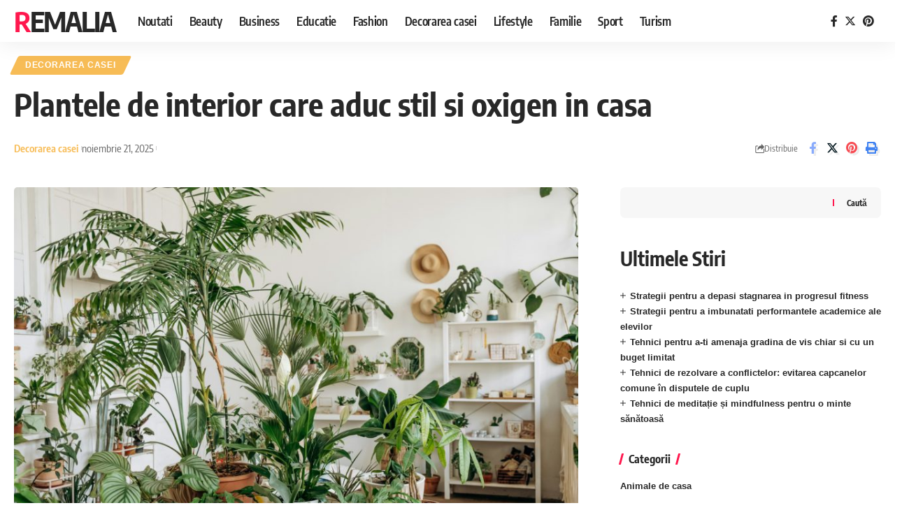

--- FILE ---
content_type: text/html; charset=UTF-8
request_url: https://remalia.ro/plantele-de-interior-care-aduc-stil-si-oxigen-in-casa/
body_size: 26876
content:
<!DOCTYPE html>
<html lang="ro-RO">
<head>
<style type="text/css" id="wpc-critical-css wpc-critical-css-desktop">@font-face{font-display:swap;src:url("https://remaliaro59ff3.zapwp.com/m:0/a:https://remalia.ro/wp-content/themes/foxiz/assets/fonts/icons.woff2") format("woff2");}
/* Preload Fonts */
@charset "UTF-8";.wp-block-group{box-sizing:border-box}.wp-block-latest-posts{box-sizing:border-box}.wp-block-latest-posts.wp-block-latest-posts__list{list-style:none}.wp-block-latest-posts.wp-block-latest-posts__list li{clear:both;overflow-wrap:break-word}:root :where(.wp-block-latest-posts.wp-block-latest-posts__list){padding-left:0}ul{box-sizing:border-box}.wp-block-search__button{margin-left:10px;word-break:normal}:where(.wp-block-search__button){border:1px solid #ccc;padding:6px 10px}.wp-block-search__inside-wrapper{display:flex;flex:auto;flex-wrap:nowrap;max-width:100%}.wp-block-search__label{width:100%}.wp-block-search__input{appearance:none;border:1px solid #949494;flex-grow:1;margin-left:0;margin-right:0;min-width:3rem;padding:8px;text-decoration:unset!important}:where(.wp-block-search__input){font-family:inherit;font-size:inherit;font-style:inherit;font-weight:inherit;letter-spacing:inherit;line-height:inherit;text-transform:inherit}.entry-content{counter-reset:footnotes}:root{--wp--preset--font-size--normal:16px;--wp--preset--font-size--huge:42px}:root{--wp--preset--aspect-ratio--square: 1;--wp--preset--aspect-ratio--4-3: 4/3;--wp--preset--aspect-ratio--3-4: 3/4;--wp--preset--aspect-ratio--3-2: 3/2;--wp--preset--aspect-ratio--2-3: 2/3;--wp--preset--aspect-ratio--16-9: 16/9;--wp--preset--aspect-ratio--9-16: 9/16;--wp--preset--color--black: #000000;--wp--preset--color--cyan-bluish-gray: #abb8c3;--wp--preset--color--white: #ffffff;--wp--preset--color--pale-pink: #f78da7;--wp--preset--color--vivid-red: #cf2e2e;--wp--preset--color--luminous-vivid-orange: #ff6900;--wp--preset--color--luminous-vivid-amber: #fcb900;--wp--preset--color--light-green-cyan: #7bdcb5;--wp--preset--color--vivid-green-cyan: #00d084;--wp--preset--color--pale-cyan-blue: #8ed1fc;--wp--preset--color--vivid-cyan-blue: #0693e3;--wp--preset--color--vivid-purple: #9b51e0;--wp--preset--gradient--vivid-cyan-blue-to-vivid-purple: linear-gradient(135deg,rgba(6,147,227,1) 0%,rgb(155,81,224) 100%);--wp--preset--gradient--light-green-cyan-to-vivid-green-cyan: linear-gradient(135deg,rgb(122,220,180) 0%,rgb(0,208,130) 100%);--wp--preset--gradient--luminous-vivid-amber-to-luminous-vivid-orange: linear-gradient(135deg,rgba(252,185,0,1) 0%,rgba(255,105,0,1) 100%);--wp--preset--gradient--luminous-vivid-orange-to-vivid-red: linear-gradient(135deg,rgba(255,105,0,1) 0%,rgb(207,46,46) 100%);--wp--preset--gradient--very-light-gray-to-cyan-bluish-gray: linear-gradient(135deg,rgb(238,238,238) 0%,rgb(169,184,195) 100%);--wp--preset--gradient--cool-to-warm-spectrum: linear-gradient(135deg,rgb(74,234,220) 0%,rgb(151,120,209) 20%,rgb(207,42,186) 40%,rgb(238,44,130) 60%,rgb(251,105,98) 80%,rgb(254,248,76) 100%);--wp--preset--gradient--blush-light-purple: linear-gradient(135deg,rgb(255,206,236) 0%,rgb(152,150,240) 100%);--wp--preset--gradient--blush-bordeaux: linear-gradient(135deg,rgb(254,205,165) 0%,rgb(254,45,45) 50%,rgb(107,0,62) 100%);--wp--preset--gradient--luminous-dusk: linear-gradient(135deg,rgb(255,203,112) 0%,rgb(199,81,192) 50%,rgb(65,88,208) 100%);--wp--preset--gradient--pale-ocean: linear-gradient(135deg,rgb(255,245,203) 0%,rgb(182,227,212) 50%,rgb(51,167,181) 100%);--wp--preset--gradient--electric-grass: linear-gradient(135deg,rgb(202,248,128) 0%,rgb(113,206,126) 100%);--wp--preset--gradient--midnight: linear-gradient(135deg,rgb(2,3,129) 0%,rgb(40,116,252) 100%);--wp--preset--font-size--small: 13px;--wp--preset--font-size--medium: 20px;--wp--preset--font-size--large: 36px;--wp--preset--font-size--x-large: 42px;--wp--preset--spacing--20: 0.44rem;--wp--preset--spacing--30: 0.67rem;--wp--preset--spacing--40: 1rem;--wp--preset--spacing--50: 1.5rem;--wp--preset--spacing--60: 2.25rem;--wp--preset--spacing--70: 3.38rem;--wp--preset--spacing--80: 5.06rem;--wp--preset--shadow--natural: 6px 6px 9px rgba(0, 0, 0, 0.2);--wp--preset--shadow--deep: 12px 12px 50px rgba(0, 0, 0, 0.4);--wp--preset--shadow--sharp: 6px 6px 0px rgba(0, 0, 0, 0.2);--wp--preset--shadow--outlined: 6px 6px 0px -3px rgba(255, 255, 255, 1), 6px 6px rgba(0, 0, 0, 1);--wp--preset--shadow--crisp: 6px 6px 0px rgba(0, 0, 0, 1)}@font-face{font-display:swap;font-family:'Encode Sans Condensed';font-style:normal;font-weight:400;src:url(https://fonts.gstatic.com/s/encodesanscondensed/v10/j8_16_LD37rqfuwxyIuaZhE6cRXOLtm2gfT2hq-J.ttf) format('truetype')}@font-face{font-display:swap;font-family:'Encode Sans Condensed';font-style:normal;font-weight:500;src:url(https://fonts.gstatic.com/s/encodesanscondensed/v10/j8_46_LD37rqfuwxyIuaZhE6cRXOLtm2gfT-dYyZAC4N.ttf) format('truetype')}@font-face{font-display:swap;font-family:'Encode Sans Condensed';font-style:normal;font-weight:600;src:url(https://fonts.gstatic.com/s/encodesanscondensed/v10/j8_46_LD37rqfuwxyIuaZhE6cRXOLtm2gfT-WYuZAC4N.ttf) format('truetype')}@font-face{font-display:swap;font-family:'Encode Sans Condensed';font-style:normal;font-weight:700;src:url(https://fonts.gstatic.com/s/encodesanscondensed/v10/j8_46_LD37rqfuwxyIuaZhE6cRXOLtm2gfT-PYqZAC4N.ttf) format('truetype')}@font-face{font-display:swap;font-family:'Encode Sans Condensed';font-style:normal;font-weight:800;src:url(https://fonts.gstatic.com/s/encodesanscondensed/v10/j8_46_LD37rqfuwxyIuaZhE6cRXOLtm2gfT-IYmZAC4N.ttf) format('truetype')}:root{--effect: all .25s cubic-bezier(0.32, 0.74, 0.57, 1);--timing: cubic-bezier(0.32, 0.74, 0.57, 1);--shadow-12: #0000001f;--shadow-20: #00000005;--round-3: 3px;--height-34: 34px;--height-40: 40px;--padding-40: 0 40px;--round-5: 5px;--round-7: 7px;--shadow-7: #00000012;--dark-accent: #191c20;--dark-accent-0: #191c2000;--dark-accent-90: #191c20f2;--meta-b-family: var(--meta-family);--meta-b-fcolor: #282828;--meta-b-fspace: normal;--meta-b-fstyle: normal;--meta-b-fweight: 600;--meta-b-transform: none;--nav-bg: #ffffff;--nav-bg-from: #ffffff;--nav-bg-to: #ffffff;--subnav-bg: #ffffff;--subnav-bg-from: #ffffff;--subnav-bg-to: #ffffff;--indicator-bg-from: #ff0084;--indicator-bg-to: #2c2cf8;--bottom-border-color: var(--flex-gray-15);--column-border-color: var(--flex-gray-15);--audio-color: #ffa052;--dribbble-color: #fb70a6;--excerpt-color: #666666;--fb-color: #89abfc;--g-color: #ff184e;--gallery-color: #729dff;--heading-color: var(--body-fcolor);--ig-color: #7e40b6;--linkedin-color: #007bb6;--nav-color: #282828;--pin-color: #f74c53;--flipboard-color: #f52828;--privacy-color: #ffffff;--review-color: #ffc300;--soundcloud-color: #fd794a;--subnav-color: #282828;--telegam-color: #649fdf;--twitter-color: #00151c;--video-color: #ffc300;--vimeo-color: #44bbe1;--ytube-color: #ef464b;--nav-color-10: #28282820;--subnav-color-10: #28282820;--g-color-90: #ff184ee6;--absolute-dark: #242424;--body-family: 'Oxygen', sans-serif;--btn-family: 'Encode Sans Condensed', sans-serif;--cat-family: 'Oxygen', sans-serif;--dwidgets-family: 'Oxygen', sans-serif;--h1-family: 'Encode Sans Condensed', sans-serif;--h2-family: 'Encode Sans Condensed', sans-serif;--h3-family: 'Encode Sans Condensed', sans-serif;--h4-family: 'Encode Sans Condensed', sans-serif;--h5-family: 'Encode Sans Condensed', sans-serif;--h6-family: 'Encode Sans Condensed', sans-serif;--input-family: 'Encode Sans Condensed', sans-serif;--menu-family: 'Encode Sans Condensed', sans-serif;--meta-family: 'Encode Sans Condensed', sans-serif;--submenu-family: 'Encode Sans Condensed', sans-serif;--tagline-family: 'Encode Sans Condensed', sans-serif;--body-fcolor: #282828;--btn-fcolor: inherit;--h1-fcolor: inherit;--h2-fcolor: inherit;--h3-fcolor: inherit;--h4-fcolor: inherit;--h5-fcolor: inherit;--h6-fcolor: inherit;--input-fcolor: inherit;--meta-fcolor: #666666;--tagline-fcolor: inherit;--body-fsize: 16px;--btn-fsize: 12px;--cat-fsize: 10px;--dwidgets-fsize: 13px;--excerpt-fsize: 14px;--h1-fsize: 40px;--h2-fsize: 28px;--h3-fsize: 22px;--h4-fsize: 16px;--h5-fsize: 14px;--h6-fsize: 13px;--headline-fsize: 45px;--input-fsize: 14px;--menu-fsize: 17px;--meta-fsize: 13px;--submenu-fsize: 13px;--tagline-fsize: 28px;--body-fspace: normal;--btn-fspace: normal;--cat-fspace: .07em;--dwidgets-fspace: 0;--h1-fspace: normal;--h2-fspace: normal;--h3-fspace: normal;--h4-fspace: normal;--h5-fspace: normal;--h6-fspace: normal;--input-fspace: normal;--menu-fspace: -.02em;--meta-fspace: normal;--submenu-fspace: -.02em;--tagline-fspace: normal;--body-fstyle: normal;--btn-fstyle: normal;--cat-fstyle: normal;--dwidgets-fstyle: normal;--h1-fstyle: normal;--h2-fstyle: normal;--h3-fstyle: normal;--h4-fstyle: normal;--h5-fstyle: normal;--h6-fstyle: normal;--input-fstyle: normal;--menu-fstyle: normal;--meta-fstyle: normal;--submenu-fstyle: normal;--tagline-fstyle: normal;--body-fweight: 400;--btn-fweight: 700;--cat-fweight: 700;--dwidgets-fweight: 600;--h1-fweight: 700;--h2-fweight: 700;--h3-fweight: 700;--h4-fweight: 700;--h5-fweight: 700;--h6-fweight: 600;--input-fweight: 400;--menu-fweight: 600;--meta-fweight: 400;--submenu-fweight: 500;--tagline-fweight: 400;--flex-gray-15: #88888826;--flex-gray-20: #88888833;--flex-gray-40: #88888866;--flex-gray-7: #88888812;--dribbble-hcolor: #ff407f;--fb-hcolor: #1f82ec;--ig-hcolor: #8823b6;--linkedin-hcolor: #006ab1;--pin-hcolor: #f60c19;--flipboard-hcolor: #e00a0a;--soundcloud-hcolor: #ff5313;--telegam-hcolor: #3885d9;--twitter-hcolor: #13b9ee;--vimeo-hcolor: #16b1e3;--ytube-hcolor: #fc161e;--indicator-height: 4px;--nav-height: 60px;--absolute-light: #dddddd;--solid-light: #fafafa;--em-mini: .8em;--rem-mini: .8rem;--transparent-nav-color: #ffffff;--swiper-navigation-size: 44px;--tagline-s-fsize: 22px;--em-small: .92em;--rem-small: .92rem;--bottom-spacing: 35px;--box-spacing: 5%;--el-spacing: 12px;--heading-sub-color: var(--g-color);--body-transform: none;--btn-transform: none;--cat-transform: uppercase;--dwidgets-transform: none;--h1-transform: none;--h2-transform: none;--h3-transform: none;--h4-transform: none;--h5-transform: none;--h6-transform: none;--input-transform: none;--menu-transform: none;--meta-transform: none;--submenu-transform: none;--tagline-transform: none;--awhite: #ffffff;--solid-white: #ffffff;--max-width-wo-sb: 100%;--alignwide-w: 1600px;--bookmark-color: #62b088;--bookmark-color-90: #62b088f2}html,body,div,span,h1,h2,h4,p,a,ul,li,form,label{font-family:inherit;font-size:100%;font-weight:inherit;font-style:inherit;line-height:inherit;margin:0;padding:0;vertical-align:baseline;border:0;outline:0}html{font-size:var(--body-fsize);overflow-x:hidden;-ms-text-size-adjust:100%;-webkit-text-size-adjust:100%;text-size-adjust:100%}body{font-family:var(--body-family);font-size:var(--body-fsize);font-weight:var(--body-fweight);font-style:var(--body-fstyle);line-height:1.7;display:block;margin:0;letter-spacing:var(--body-fspace);text-transform:var(--body-transform);color:var(--body-fcolor);background-color:var(--solid-white)}*{-moz-box-sizing:border-box;-webkit-box-sizing:border-box;box-sizing:border-box}:before,:after{-moz-box-sizing:border-box;-webkit-box-sizing:border-box;box-sizing:border-box}.site-outer{position:relative;display:block;overflow:clip;max-width:100%;background-color:var(--solid-white)}.site-wrap{position:relative;display:block;margin:0;padding:0}.site-wrap{z-index:1;min-height:45vh}button,input{overflow:visible}[type=checkbox]{box-sizing:border-box;padding:0}a{text-decoration:none;color:inherit;background-color:transparent}img{max-width:100%;height:auto;vertical-align:middle;border-style:none;-webkit-object-fit:cover;object-fit:cover}button,input{text-transform:none;color:inherit;outline:none!important}[type=submit],button{-webkit-appearance:button}[type=submit]::-moz-focus-inner,button::-moz-focus-inner{padding:0;border-style:none}[type=submit]:-moz-focusring,button:-moz-focusring{outline:ButtonText dotted 1px}:-webkit-autofill{-webkit-box-shadow:0 0 0 30px #fafafa inset}[type='search']::-webkit-search-cancel-button,[type='search']::-webkit-search-decoration{-webkit-appearance:none}::-webkit-file-upload-button{font:inherit;-webkit-appearance:button}.clearfix:before,.clearfix:after{display:table;clear:both;content:' '}h1,.h1{font-family:var(--h1-family);font-size:var(--h1-fsize);font-weight:var(--h1-fweight);font-style:var(--h1-fstyle);line-height:var(--h1-fheight, 1.2);letter-spacing:var(--h1-fspace);text-transform:var(--h1-transform)}h1{color:var(--h1-fcolor)}h2{font-family:var(--h2-family);font-size:var(--h2-fsize);font-weight:var(--h2-fweight);font-style:var(--h2-fstyle);line-height:var(--h2-fheight, 1.25);letter-spacing:var(--h2-fspace);text-transform:var(--h2-transform)}h2{color:var(--h2-fcolor)}.h3{font-family:var(--h3-family);font-size:var(--h3-fsize);font-weight:var(--h3-fweight);font-style:var(--h3-fstyle);line-height:var(--h3-fheight, 1.3);letter-spacing:var(--h3-fspace);text-transform:var(--h3-transform)}h4{font-family:var(--h4-family);font-size:var(--h4-fsize);font-weight:var(--h4-fweight);font-style:var(--h4-fstyle);line-height:var(--h4-fheight, 1.45);letter-spacing:var(--h4-fspace);text-transform:var(--h4-transform)}h4{color:var(--h4-fcolor)}.h5{font-family:var(--h5-family);font-size:var(--h5-fsize);font-weight:var(--h5-fweight);font-style:var(--h5-fstyle);line-height:var(--h5-fheight, 1.5);letter-spacing:var(--h5-fspace);text-transform:var(--h5-transform)}.h6{font-family:var(--h6-family);font-size:var(--h6-fsize);font-weight:var(--h6-fweight);font-style:var(--h6-fstyle);line-height:var(--h6-fheight, 1.5);letter-spacing:var(--h6-fspace);text-transform:var(--h6-transform)}.p-categories{font-family:var(--cat-family);font-size:var(--cat-fsize);font-weight:var(--cat-fweight);font-style:var(--cat-fstyle);letter-spacing:var(--cat-fspace);text-transform:var(--cat-transform)}.is-meta,.meta-text,.user-form label{font-family:var(--meta-family);font-size:var(--meta-fsize);font-weight:var(--meta-fweight);font-style:var(--meta-fstyle);letter-spacing:var(--meta-fspace);text-transform:var(--meta-transform)}.is-meta{color:var(--meta-fcolor)}.meta-bold{font-family:var(--meta-b-family);font-size:inherit;font-weight:var(--meta-b-fweight);font-style:var(--meta-b-fstyle);letter-spacing:var(--meta-b-fspace);text-transform:var(--meta-b-transform)}input[type='text'],input[type='password'],input[type='search']{font-family:var(--input-family);font-size:var(--input-fsize);font-weight:var(--input-fweight);font-style:var(--input-fstyle);line-height:1.5;letter-spacing:var(--input-fspace);text-transform:var(--input-transform);color:var(--input-fcolor)}input[type='submit'],button,.button,.is-btn,.rbbsl a>span,.widget_block .wp-block-search [type='submit']{font-family:var(--btn-family);font-size:var(--btn-fsize);font-weight:var(--btn-fweight);font-style:var(--btn-fstyle);letter-spacing:var(--btn-fspace);text-transform:var(--btn-transform)}.main-menu>li>a{font-family:var(--menu-family);font-size:var(--menu-fsize);font-weight:var(--menu-fweight);font-style:var(--menu-fstyle);line-height:1.5;letter-spacing:var(--menu-fspace);text-transform:var(--menu-transform)}.mobile-menu>li>a{font-family:'Encode Sans Condensed',sans-serif;font-size:1.1rem;font-weight:400;font-style:normal;line-height:1.5;letter-spacing:-.02em;text-transform:none}.mobile-qview a{font-family:'Encode Sans Condensed',sans-serif;font-size:16px;font-weight:600;font-style:normal;letter-spacing:-0.02em;text-transform:none}.s-title{font-family:var(--headline-family, var(--h1-family));font-size:var(--headline-fsize, var(--h1-fsize));font-weight:var(--headline-fweight, var(--h1-fweight));font-style:var(--headline-fstyle, var(--h1-fstyle));letter-spacing:var(--headline-fspace, var(--h1-fspace));text-transform:var(--headline-transform, var(--h1-transform));color:var(--headline-fcolor, var(--h1-fcolor))}.heading-title>*{font-family:var(--heading-family, inherit);font-size:var(--heading-fsize, inherit);font-weight:var(--heading-fweight, inherit);font-style:var(--heading-fstyle, inherit);letter-spacing:var(--heading-fspace, inherit);text-transform:var(--heading-transform, inherit)}input[type='text'],input[type='password'],input[type='search']{line-height:24px;max-width:100%;padding:12px 20px;white-space:nowrap;border:var(--input-border, none);border-radius:var(--round-3);outline:none!important;background-color:var(--input-bg, var(--flex-gray-7));-webkit-box-shadow:none!important;box-shadow:none!important}button{border:none;border-radius:var(--round-3);outline:none!important;-webkit-box-shadow:none;box-shadow:none}input[type='submit'],.is-btn,.button{line-height:var(--height-40);padding:var(--padding-40);white-space:nowrap;color:var(--awhite);border:none;border-radius:var(--round-3);outline:none!important;background:var(--g-color);-webkit-box-shadow:none;box-shadow:none}.rb-container{position:static;display:block;width:100%;max-width:var(--rb-width, 1280px);margin-right:auto;margin-left:auto}.edge-padding{padding-right:20px;padding-left:20px}.rb-section ul,.menu-item{list-style:none}h1,h2,h4,.h1,.h3,.h5,.h6,p{-ms-word-wrap:break-word;word-wrap:break-word}.is-color .icon-facebook{color:var(--fb-color)}.is-color .icon-twitter{color:var(--twitter-color)}.is-color .icon-pinterest{color:var(--pin-color)}.is-color .icon-print{color:#4082f1}.is-bg *{color:inherit}.wp-block-search__inside-wrapper{position:relative;display:flex;overflow:hidden;align-items:stretch;flex-flow:row nowrap;width:100%;border-radius:var(--round-7);background-color:var(--flex-gray-7)}.wp-block-search .wp-block-search__button{margin:0}.wp-block-search input[type='search']{position:relative;width:100%;padding:0 15px;border:none;background:none!important}.widget_block.widget_search form{position:relative;display:flex;overflow:hidden;align-items:stretch;flex-flow:row nowrap;width:100%}.widget_search.widget_block input[type='search']{padding:10px 20px}.wp-block-search [type='submit']{position:relative;height:100%;padding:5px 20px;color:inherit;border:none;background-color:transparent;box-shadow:none}.wp-block-search [type='submit']:before{position:absolute;top:50%;left:0;height:0.8em;margin-top:-0.4em;content:'';border-left:2px solid var(--g-color)}.mfp-hide,.is-hidden{display:none!important}.wp-block-search__label{display:none}button::-moz-focus-inner{padding:0;border:0}.rbi{font-family:'ruby-icon'!important;font-weight:normal;font-style:normal;font-variant:normal;text-transform:none;-webkit-font-smoothing:antialiased;-moz-osx-font-smoothing:grayscale;speak:none}.rbi-search:before{content:'\e946'}.rbi-share:before{content:'\e94e'}.rbi-read:before{content:'\e94c'}.rbi-print:before{content:'\e909'}.rbi-facebook:before{content:'\e915'}.rbi-pinterest:before{content:'\e923'}.rbi-twitter:before{content:'\e988'}.rbi-cright:before{content:'\e902'}.rbi-angle-up:before{content:'\e927'}.rbi-like:before{content:'\e97c'}.rbi-dislike:before{content:'\e97d'}.rbi-more:before{content:'\e987'}.header-wrap{position:relative;display:block}.navbar-wrap{position:relative;z-index:999;display:block}.header-mobile{display:none}.navbar-wrap:not(.navbar-transparent){background:var(--nav-bg);background:-webkit-linear-gradient(left,var(--nav-bg-from) 0%,var(--nav-bg-to) 100%);background:linear-gradient(to right,var(--nav-bg-from) 0%,var(--nav-bg-to) 100%)}.style-shadow .navbar-wrap:not(.navbar-transparent){box-shadow:0 4px 30px var(--shadow-7)}.navbar-inner{position:relative;display:flex;align-items:stretch;flex-flow:row nowrap;justify-content:space-between;max-width:100%;min-height:var(--nav-height)}.navbar-left,.navbar-right{display:flex;align-items:stretch;flex-flow:row nowrap}.navbar-left{flex-grow:1}.logo-wrap{display:flex;align-items:center;flex-shrink:0;max-height:100%;margin-right:20px}.logo-wrap a{max-height:100%}.header-social-list>a{display:inline-flex;align-items:center;padding-right:5px;padding-left:5px}.logo-wrap.is-text-logo{align-items:center}.is-text-logo .logo-title>*{position:relative;display:inline-block;letter-spacing:-.05em;text-transform:uppercase;color:var(--nav-color)}.is-text-logo .logo-title>*:first-letter{color:var(--g-color)}.navbar-right>*{position:static;display:flex;align-items:center;height:100%}.navbar-outer .navbar-right>*{color:var(--nav-color)}.large-menu>li{position:relative;display:block;float:left}.main-menu-wrap{display:flex;align-items:center;height:100%}.menu-item a>span{font-size:inherit;font-weight:inherit;font-style:inherit;position:relative;display:inline-flex;align-items:center;letter-spacing:inherit;column-gap:.3em}.main-menu>li>a{position:relative;display:flex;align-items:center;flex-wrap:nowrap;height:var(--nav-height);padding-right:var(--menu-item-spacing, 12px);padding-left:var(--menu-item-spacing, 12px);white-space:nowrap;color:var(--nav-color)}.wnav-holder{padding-right:5px;padding-left:5px}.rb-search-form{position:relative;width:100%}.rb-search-submit{position:relative;display:flex}.rb-search-submit input[type='submit']{padding:0;opacity:0}.rb-search-submit i{font-size:var(--icon-size, inherit);line-height:1;position:absolute;top:0;bottom:0;left:0;display:flex;align-items:center;justify-content:flex-end;width:100%;padding-right:max(.4em,10px);color:var(--input-fcolor, currentColor)}.rb-search-form .search-icon{display:flex;flex-shrink:0}.search-icon>*{font-size:var(--icon-size, inherit);margin-right:max(.4em,10px);margin-left:max(.4em,10px);color:var(--input-fcolor, currentColor);fill:var(--input-fcolor, currentColor)}.search-form-inner{position:relative;display:flex;align-items:center;border:1px solid var(--flex-gray-15);border-radius:var(--round-5)}.header-wrap .search-form-inner{border-color:var(--subnav-color-10)}.mobile-collapse .search-form-inner{border-color:var(--submbnav-color-10, var(--flex-gray-15))}.rb-search-form .search-text{flex-grow:1}.rb-search-form input{width:100%;padding:.6em 0;border:none;background:none}.navbar-right{position:relative;flex-shrink:0}.menu-ani-1 .rb-menu>.menu-item>a>span:before{position:absolute;bottom:0;left:0;width:0;height:3px;content:'';background-color:transparent}.menu-ani-1 .rb-menu>.menu-item>a>span:after{position:absolute;right:0;bottom:0;width:0;height:3px;content:'';background-color:var(--nav-color-h-accent, var(--g-color))}.burger-icon{position:relative;display:block;width:24px;height:16px;color:var(--nav-color, inherit)}.burger-icon>span{position:absolute;left:0;display:block;height:2px;border-radius:2px;background-color:currentColor}.burger-icon>span:nth-child(1){top:0;width:100%}.burger-icon>span:nth-child(2){top:50%;width:65%;margin-top:-1px}.burger-icon>span:nth-child(3){top:auto;bottom:0;width:40%}.header-search-form .h5{display:block;margin-bottom:10px}.is-form-layout .search-form-inner{width:100%;border-color:var(--search-form-color, var(--flex-gray-15))}.is-form-layout .search-icon{opacity:.5}.navbar-outer{position:relative;z-index:110;display:block;width:100%}.header-mobile-wrap{position:relative;z-index:99;flex-grow:0;flex-shrink:0;color:var(--mbnav-color, var(--nav-color));background:var(--mbnav-bg, var(--nav-bg));background:-webkit-linear-gradient(left,var(--mbnav-bg-from, var(--nav-bg-from)) 0%,var(--mbnav-bg-to, var(--nav-bg-to)) 100%);background:linear-gradient(to right,var(--mbnav-bg-from, var(--nav-bg-from)) 0%,var(--mbnav-bg-to, var(--nav-bg-to)) 100%);box-shadow:0 4px 30px var(--shadow-7)}.header-mobile-wrap .is-text-logo .logo-title>*,.header-mobile-wrap .navbar-right>*{color:inherit}.header-mobile .logo-title a{line-height:var(--mbnav-height, 42px)}.collapse-holder{display:block;overflow-y:auto;width:100%}.mobile-collapse .header-search-form{margin-bottom:15px}.mobile-collapse .rb-search-form input{padding-left:0}.mbnav{display:flex;align-items:center;flex-flow:row nowrap;min-height:var(--mbnav-height, 42px)}.header-mobile-wrap .navbar-right{align-items:center;justify-content:flex-end}.mobile-toggle-wrap{display:flex;align-items:stretch}.mobile-menu-trigger{display:flex;align-items:center;padding-right:10px}.mobile-menu-trigger.mobile-search-icon{font-size:18px;padding:0 5px}.mobile-collapse{z-index:0;display:flex;visibility:hidden;overflow:hidden;flex-grow:1;height:0;opacity:0;color:var(--submbnav-color, var(--subnav-color));background:var(--submbnav-bg, var(--subnav-bg));background:-webkit-linear-gradient(left,var(--submbnav-bg-from, var(--subnav-bg-from)) 0%,var(--submbnav-bg-to, var(--subnav-bg-to)) 100%);background:linear-gradient(to right,var(--submbnav-bg-from, var(--subnav-bg-from)) 0%,var(--submbnav-bg-to, var(--subnav-bg-to)) 100%)}.collapse-sections{position:relative;max-width:100%;margin-top:20px;padding-top:20px}.collapse-inner{position:relative;display:block;width:100%;padding-top:15px}.collapse-inner>*:last-child{padding-bottom:90px}.mobile-menu>li>a{display:block;padding:10px 0}.mobile-qview{position:relative;display:block;overflow:auto;width:100%;border-top:1px solid var(--nav-color-10);-ms-overflow-style:none;scrollbar-width:none}.mobile-qview::-webkit-scrollbar{width:0;height:0}.mobile-qview-inner{display:flex;flex-flow:row nowrap}.mobile-qview a{position:relative;display:flex;align-items:center;height:var(--qview-height, 42px);padding:0 15px;white-space:nowrap;color:inherit}.mobile-qview a>span{line-height:1}.mobile-qview a:before{position:absolute;right:15px;bottom:0;left:15px;height:4px;content:'';border-radius:var(--round-3);background-color:transparent}.collapse-sections>*{display:flex;flex-flow:row nowrap;margin-bottom:20px;padding-bottom:20px;border-bottom:1px solid var(--flex-gray-15)}.collapse-sections>*:last-child{margin-bottom:0;border-bottom:none}.mobile-socials a{font-size:16px;flex-shrink:0;padding:0 12px}.p-categories{display:flex;align-items:stretch;flex-flow:row wrap;flex-grow:1;gap:3px}.p-meta{position:relative;display:block}.meta-inner{display:flex;align-items:center;flex-flow:row wrap;gap:0.1em 0.7em}.meta-el{display:inline-flex;align-items:center;flex-flow:row wrap;width:var(--meta-width, auto);gap:.35em}.meta-category a{color:var(--cat-highlight, inherit)}.meta-separate:after{display:inline-flex;width:1px;height:8px;margin-left:0.35em;content:'';-webkit-transform:skewX(-15deg);transform:skewX(-15deg);text-decoration:none!important;opacity:var(--meta-style-o, .3);border-radius:var(--meta-style-b, 0);background-color:var(--meta-fcolor)}.meta-separate:last-child:after{display:none}.meta-avatar{flex-shrink:0;gap:3px}.meta-avatar{--meta-width: auto}.meta-like{opacity:0}.meta-like>span{line-height:1;display:inline-flex;align-items:center;justify-content:center;min-width:42px;padding:5px 7px;border-radius:var(--round-5);gap:.35em}.meta-like i{font-size:calc(1em + 3px)}.meta-category a{text-decoration-color:transparent;text-decoration-line:underline;text-underline-offset:1px}.bookmark-notification{position:fixed;z-index:5000;right:0;bottom:50px;left:calc(50% - 200px);display:none;width:100%;max-width:400px;padding:0 20px;text-align:center}.p-category{font-family:inherit;font-weight:inherit;font-style:inherit;line-height:1;position:relative;z-index:1;display:inline-flex;flex-shrink:0;color:var(--cat-fcolor, inherit)}.ecat-bg-1 .p-category{padding:7px 12px;text-decoration:none;color:var(--cat-fcolor, var(--awhite))}.ecat-bg-1 .p-category:before{position:absolute;z-index:-1;top:0;right:0;bottom:0;left:0;display:block;content:'';border-radius:var(--round-3);background-color:var(--cat-highlight, var(--g-color))}.ecat-bg-1 .p-category:before{-webkit-transform:skewX(-25deg);transform:skewX(-25deg)}.t-shared-header{font-size:var(--em-mini);display:inline-flex;margin-right:7px;white-space:nowrap;gap:5px}.heading-inner{position:relative;display:flex;align-items:center;flex-flow:row nowrap;width:100%}.heading-title>*{position:relative;z-index:1;color:var(--heading-color, inherit)}.heading-layout-1 .heading-title{line-height:1;position:relative;display:inline-flex;padding:0 var(--heading-spacing, 12px);backface-visibility:hidden}.heading-layout-1 .heading-title:after{position:absolute;top:0;right:0;bottom:0;left:0;content:'';-webkit-transform:skewX(-15deg);transform:skewX(-15deg);border-right:3px solid var(--heading-sub-color);border-left:3px solid var(--heading-sub-color)}.block-h .heading-title{line-height:1;margin-bottom:0}.privacy-bar{display:none;opacity:0}.privacy-bar.privacy-bottom{position:fixed;z-index:981;bottom:10px;left:0;width:100%;padding-right:15px;padding-left:15px}.privacy-inner{font-size:var(--rem-mini);position:relative;display:flex;overflow:hidden;align-items:center;flex-flow:row nowrap;max-width:var(--rb-width, 1280px);margin-right:auto;margin-left:auto;padding:7px 20px;color:var(--privacy-color);border-radius:var(--round-5);background-color:var(--privacy-bg-color, var(--dark-accent));box-shadow:0 3px 12px var(--shadow-12)}.privacy-bar.privacy-bottom .privacy-inner{max-width:720px;margin-right:auto;margin-left:auto;padding:12px}.mobile-social-title,.privacy-content{flex-grow:1}.privacy-dismiss-btn{line-height:1;display:flex;flex-shrink:0;margin-left:20px;padding:5px 15px}.privacy-inner a:not(.is-btn){font-weight:700;-webkit-transform:var(--effect);color:inherit;text-decoration-line:underline;text-decoration-style:dotted;text-decoration-thickness:1px}.logo-popup-outer{display:flex;width:100%;padding:40px;border-radius:10px;background:var(--solid-white);box-shadow:0 10px 30px var(--shadow-12)}.rb-user-popup-form{position:relative;max-width:350px;margin:auto}.logo-popup{width:100%}.login-popup-header{position:relative;display:block;margin-bottom:25px;padding-bottom:20px;text-align:center}.login-popup-header:after{position:absolute;bottom:0;left:50%;display:block;width:30px;margin-left:-15px;content:'';border-bottom:6px dotted var(--g-color)}.user-form label{line-height:1;display:block;margin-bottom:10px}.user-form form>*:not(:last-child){margin-bottom:15px}.user-form input[type='text'],.user-form input[type='password']{display:block;width:100%;border-radius:var(--round-7)}.user-form .login-submit{padding-top:7px}.user-form input[type='submit']{width:100%}.user-form-footer{line-height:1;display:flex;flex-flow:row nowrap;justify-content:center;margin-top:15px}.user-form-footer a{opacity:.7}.widget{position:relative;display:block}.sidebar-inner .widget{clear:both;width:100%;margin-bottom:30px}.cat-item{position:relative;display:block}.cat-item:first-child a{padding-top:0}.cat-item:last-child a{padding-bottom:0}.cat-item:last-child{margin-bottom:0}.cat-item a{font-family:var(--dwidgets-family);font-size:var(--dwidgets-fsize);font-weight:var(--dwidgets-fweight);font-style:var(--dwidgets-fstyle);position:relative;display:block;padding-top:var(--sidebar-menu-spacing, 5px);padding-bottom:var(--sidebar-menu-spacing, 5px);letter-spacing:var(--dwidgets-fspace);text-transform:var(--dwidgets-transform);color:inherit}.sidebar-inner{top:0}.sidebar-inner .widget{overflow:inherit}.grid-container{position:relative;display:flex;flex-flow:row wrap;margin-right:-20px;margin-left:-20px}.grid-container>*{flex:0 0 100%;width:100%;padding-right:20px;padding-left:20px}.single-meta{display:flex;align-items:center;flex-flow:row nowrap;justify-content:space-between;width:100%;gap:15px}.smeta-in{display:flex;align-items:center;flex-flow:row nowrap;justify-content:flex-start;gap:12px}.smeta-sec{display:flex;flex-flow:column-reverse nowrap;text-align:left;gap:.1em}.share-action i{text-shadow:3px 3px 0 var(--flex-gray-15)}.smeta-sec .meta-like>span{min-width:52px}.smeta-extra{display:flex;align-items:center;flex-flow:row nowrap;flex-shrink:0}.t-shared-sec{display:flex;align-items:center}.t-shared-sec>*:not(.t-shared-header){display:flex;flex-flow:row wrap;gap:3px}.t-shared-sec .share-action{font-size:max(1.05rem,15px);line-height:32px;display:inline-flex;justify-content:center;min-width:28px}a.native-share-trigger{background-color:transparent}.native-share-trigger i{font-size:1.3em}.single-header{position:relative;z-index:109;display:block}.s-cats,.s-title,.single-meta{margin-bottom:15px}.s-feat-outer{margin-bottom:30px}.feat-caption{position:relative;margin-top:10px;text-align:var(--caption-align, inherit)}.feat-caption .caption-text:before{position:relative;display:inline-flex;width:50px;height:1px;margin-right:12px;padding-top:.75em;content:'';vertical-align:top;border-bottom:1px solid var(--g-color)}.caption-text{position:relative;display:block;text-transform:none}.s-feat img{display:block;width:100%;object-fit:cover}.rbbsl a>span{margin-left:7px}.rbbsl a:not(:nth-child(1))>span{display:none}.collapse-sections:before{position:absolute;z-index:1;top:0;right:0;left:0;overflow:hidden;height:3px;content:'';background-image:linear-gradient(to right,var(--submbnav-color-10, var(--subnav-color-10)) 20%,transparent 21%,transparent 100%);background-image:-webkit-linear-gradient(right,var(--submbnav-color-10, var(--subnav-color-10)) 20%,transparent 21%,transparent 100%);background-repeat:repeat-x;background-position:0 0;background-size:5px}.reading-indicator{position:fixed;z-index:9041;top:0;right:0;left:0;display:block;overflow:hidden;width:100%;height:var(--indicator-height)}#reading-progress{display:block;width:0;max-width:100%;height:100%;border-top-right-radius:5px;border-bottom-right-radius:5px;background:var(--g-color);background:linear-gradient(90deg,var(--indicator-bg-from) 0%,var(--indicator-bg-to) 100%);background:-webkit-linear-gradient(right,var(--indicator-bg-from),var(--indicator-bg-to))}.single-standard-1 .single-header{padding-top:15px}.single-standard-1 .s-feat img{border-radius:var(--round-5)}.featured-lightbox-trigger{width:100%;height:100%}.e-ct-outer>*{margin-bottom:30px}.rbct{position:relative;display:block}.has-lsl .s-ct-inner{display:flex;flex-flow:row nowrap}.l-shared-sec-outer{position:relative;flex-shrink:0;padding-right:30px;padding-bottom:40px}.has-lsl .e-ct-outer{flex-grow:1;width:calc(100% - 78px);max-width:calc(100% - 78px);margin-left:auto}.l-shared-sec{font-size:18px;position:sticky;position:-webkit-sticky;top:12px;will-change:top}.l-shared-items{display:flex;align-items:center;flex-flow:column nowrap;border-radius:var(--round-5);box-shadow:0 5px 30px var(--shadow-7)}.l-shared-sec .share-action{line-height:48px;display:inline-flex;justify-content:center;width:48px;border-radius:var(--round-5)}.l-shared-header{display:flex;align-items:center;flex-flow:column wrap;margin-bottom:10px}.l-shared-header i{font-size:18px}.rbct>*{max-width:100%;margin-top:0;margin-bottom:1.5rem}[class*='wp-block-latest'] a{font-family:var(--dwidgets-family);font-size:var(--dwidgets-fsize);font-weight:var(--dwidgets-fweight)!important;font-style:var(--dwidgets-fstyle)!important;line-height:1.4;text-decoration:none!important;letter-spacing:var(--dwidgets-fspace);text-transform:var(--dwidgets-transform)}button,.button{text-decoration:none}.wp-block-group__inner-container>*:not(:last-child){margin-bottom:1.5rem}.rbtoc{display:inline-flex;float:none;flex-flow:column nowrap;width:100%;max-width:100%;margin-right:0;padding:20px 20px 13px;border-radius:var(--round-5);box-shadow:0 5px 30px var(--shadow-7)}.toc-header{display:flex;overflow:hidden;align-items:center;width:100%}.toc-header .rbi-read{line-height:0;margin-right:7px;color:var(--g-color)}.toc-content a{position:relative;display:block;padding-top:7px;padding-bottom:7px;opacity:1;break-inside:avoid-column}.toc-content a:not(:first-child){border-top:1px solid var(--flex-gray-15)}.toc-content a:before{font-size:var(--em-mini);display:inline-flex;flex-grow:0;margin-right:5px;padding:0 4px;color:var(--awhite);border-radius:var(--round-3);background-color:var(--dark-accent)}.toc-content a:visited{color:var(--flex-gray-15)}body:not([data-theme='dark']) .toc-content a:visited:not(:hover):before{background-color:var(--flex-gray-15)}.toc-content{padding-top:18px;counter-reset:table-content}.table-link{counter-reset:table-content-subsection}.table-link:before{content:counter(table-content);counter-increment:table-content}.toc-content a:first-child{margin-top:0;padding-top:0;border-top:0}.toc-toggle{display:flex;flex-grow:1;justify-content:flex-end;text-decoration:none!important}.toc-toggle i{font-size:var(--h3-fsize);line-height:24px;display:inline-flex;height:24px}.wp-block-latest-posts li{font-family:var(--h4-family);font-size:var(--h4-fsize);font-weight:var(--h4-fweight);line-height:var(--h4-fheight, 1.4);position:relative;display:block}.wp-block-latest-posts li:before{font-family:'ruby-icon'!important;font-size:8px;font-weight:normal;display:inline;margin-right:6px;content:'\e900';vertical-align:middle}.w-sidebar{margin-bottom:50px}.w-sidebar .widget-heading{margin-bottom:20px}.meta-bold{color:var(--meta-b-fcolor, var(--body-fcolor))}@media (min-width:768px){.smeta-in .is-meta>*{font-size:1.15em}.s-ct{padding-bottom:15px}.sidebar-inner .widget{margin-bottom:40px}.table-fw{padding:25px 25px 18px}.table-fw .toc-content{column-count:2;gap:30px}}@media (min-width:768px) and (max-width:1024px){.meta-el:not(.tablet-hide):not(.meta-avatar):not(.no-label):not(:last-child):after{display:inline-flex;width:var(--meta-style-w, 1px);height:var(--meta-style-h, 6px);margin-left:.25em;content:'';opacity:var(--meta-style-o, .3);border-radius:var(--meta-style-b, 0);background-color:var(--meta-fcolor)}}@media (min-width:992px){.grid-container{flex-flow:row nowrap}.grid-container>*:nth-child(1){flex:0 0 66.67%;width:66.67%}.grid-container>*:nth-child(2){flex:0 0 33.33%;width:33.33%}}@media (min-width:1025px){.grid-container{margin-right:-30px;margin-left:-30px}.grid-container>*{padding-right:30px;padding-left:30px}.heading-title>*{font-size:var(--heading-size-desktop, var(--heading-fsize, inherit))}.s-feat-outer{margin-bottom:40px}.single-standard-1 .single-header{padding-top:20px;padding-bottom:10px}.single-standard-1 .s-feat img{width:auto;max-width:100%}.s-title{margin-bottom:20px}.single-meta{margin-bottom:30px}.ecat-bg-1.ecat-size-big .p-category{font-size:1.15em;padding:8px 16px}.meta-el:not(.meta-avatar):not(.no-label):not(:last-child):after{display:inline-flex;width:var(--meta-style-w, 1px);height:var(--meta-style-h, 6px);margin-left:.25em;content:'';opacity:var(--meta-style-o, .3);border-radius:var(--meta-style-b, 0);background-color:var(--meta-fcolor)}.e-ct-outer>*{margin-bottom:35px}}@media (max-width:1024px){:root{--masonry-column: 2;--h1-fsize: 34px;--h2-fsize: 24px;--h3-fsize: 20px;--headline-fsize: 34px;--bottom-spacing: 30px}.navbar-wrap{display:none}.header-mobile{display:flex;flex-flow:column nowrap}body:not(.yes-amp) .header-mobile{max-height:100vh}.sidebar-inner{max-width:370px;margin-top:40px;margin-right:auto;margin-left:auto}.single-post .sidebar-inner{margin-top:15px}}@media (max-width:991px){.w-sidebar{margin-bottom:40px}.single-meta{flex-flow:column-reverse nowrap}.single-meta>*{width:100%;gap:10px}.smeta-extra:not(:empty){justify-content:space-between;padding:7px 15px;border-radius:var(--round-5);background-color:var(--flex-gray-7)}.burger-icon{color:var(--mbnav-color, var(--nav-color))}}@media (max-width:767px){:root{--height-34: 28px;--height-40: 34px;--padding-40: 0 20px;--masonry-column: 1;--h1-fheight: 1.3;--h2-fheight: 1.3;--h3-fheight: 1.4;--bcrumb-fsize: 11px;--body-fsize: 15px;--btn-fsize: 11px;--cat-fsize: 10px;--dwidgets-fsize: 12px;--eauthor-fsize: 12px;--excerpt-fsize: 13px;--h1-fsize: 26px;--h2-fsize: 21px;--h3-fsize: 17px;--h4-fsize: 15px;--h5-fsize: 14px;--h6-fsize: 14px;--headline-fsize: 26px;--meta-fsize: 12px;--tagline-fsize: 17px;--rem-mini: .7rem;--tagline-s-fsize: 17px;--el-spacing: 10px;--rating-size: 12px;--b-avatar-size: 42px}.meta-el:not(.mobile-hide):not(.meta-avatar):not(.no-label):not(:last-child):after{display:inline-flex;width:var(--meta-style-w, 1px);height:var(--meta-style-h, 6px);margin-left:.25em;content:'';opacity:var(--meta-style-o, .3);border-radius:var(--meta-style-b, 0);background-color:var(--meta-fcolor)}input[type='text'],input[type='password'],input[type='search']{padding:7px 15px}.ecat-bg-1 .p-category{padding:5px 10px}.rb-user-popup-form{max-width:90%}.logo-popup-outer{padding:20px}.l-shared-header{display:none}.l-shared-sec-outer.show-mobile{position:fixed;z-index:9900;right:0;bottom:10px;left:0;display:flex;align-items:center;flex-grow:1;padding:0}.show-mobile .l-shared-items{flex-flow:row nowrap;background:var(--solid-white)}.show-mobile .l-shared-sec{position:relative;top:0;display:flex;flex-grow:1;justify-content:center}.l-shared-sec-outer.show-mobile .share-action{line-height:42px;width:42px}.has-lsl .e-ct-outer,body .has-lsl .e-ct-outer{width:100%;max-width:100%}.feat-caption .caption-text:before{width:30px;margin-right:10px}.collapse-sections:before{height:2px}.bookmark-notification{bottom:20px}.t-shared-header .share-label{display:none}}@font-face{font-family: ruby-icon;font-weight: normal;font-display:swap;src:url("https://remaliaro59ff3.zapwp.com/m:0/a:https://remalia.ro/wp-content/themes/foxiz/assets/fonts/icons.woff2") format("woff2");}.p-category.category-id-12,.meta-category .category-12{--cat-highlight: #f7bc56;--cat-highlight-90: #f7bc56e6}:root{--max-width-wo-sb: 860px;--hyperlink-line-color:var(--g-color)}</style><!--WPC_INSERT_PRELOAD-->
    <meta charset="UTF-8">
    <meta http-equiv="X-UA-Compatible" content="IE=edge">
    <meta name="viewport" content="width=device-width, initial-scale=1">
    <link rel="profile" href="https://gmpg.org/xfn/11">
	<link rel="dns-prefetch" href="//remaliaro59ff3.zapwp.com" /><link rel="preconnect" href="https://remaliaro59ff3.zapwp.com"><meta name='robots' content='index, follow, max-image-preview:large, max-snippet:-1, max-video-preview:-1' />

	
	<title>Plantele de interior care aduc stil si oxigen in casa - Remalia</title>
	<link rel="canonical" href="https://remalia.ro/?p=2666" />
	<meta property="og:locale" content="ro_RO" />
	<meta property="og:type" content="article" />
	<meta property="og:title" content="Plantele de interior care aduc stil si oxigen in casa - Remalia" />
	<meta property="og:description" content="Plantele de interior care aduc stil si oxigen in casa. O casa frumoasa si sanatoasa este visul oricui. Pe langa decoratiunile si piesele de mobilier, plantele de interior reprezinta o modalitate excelenta de a aduce stil si prospetime in orice incapere. Acestea nu doar ca adauga un aer rafinat si placut, dar au si capacitatea de a purifica aerul din jurul nostru, oferindu-ne un mediu mai curat si mai sanatos. In plus, plantele de interior pot fi usor de ingrijit si pot supravietui chiar si in conditii de lumina slaba sau aer conditionat. Asadar, daca vrei sa aduci un plus de stil si oxigen in casa ta, alege plantele de interior potrivite si bucura-te de beneficiile pe care le ofera!" />
	<meta property="og:url" content="https://remalia.ro/?p=2666" />
	<meta property="og:site_name" content="Remalia" />
	<meta property="article:published_time" content="2025-11-21T19:15:00+00:00" />
	<meta name="author" content="remalia" />
	<meta name="twitter:card" content="summary_large_image" />
	<meta name="twitter:label1" content="Scris de" />
	<meta name="twitter:data1" content="remalia" />
	<meta name="twitter:label2" content="Timp estimat pentru citire" />
	<meta name="twitter:data2" content="6 minute" />
	<script type="application/ld+json" class="yoast-schema-graph">{"@context":"https://schema.org","@graph":[{"@type":"WebPage","@id":"https://remalia.ro/?p=2666","url":"https://remalia.ro/?p=2666","name":"Plantele de interior care aduc stil si oxigen in casa - Remalia","isPartOf":{"@id":"https://remalia.ro/#website"},"primaryImageOfPage":{"@id":"https://remalia.ro/?p=2666#primaryimage"},"image":{"@id":"https://remalia.ro/?p=2666#primaryimage"},"thumbnailUrl":"https://remalia.ro/wp-content/uploads/bright-interior-design-with-indoor-plants-decorative-elements-urban-jungle-concept-.jpg","datePublished":"2025-11-21T19:15:00+00:00","author":{"@id":"https://remalia.ro/#/schema/person/432d11509d29c1039ad2aced3915d227"},"breadcrumb":{"@id":"https://remalia.ro/?p=2666#breadcrumb"},"inLanguage":"ro-RO","potentialAction":[{"@type":"ReadAction","target":["https://remalia.ro/?p=2666"]}]},{"@type":"ImageObject","inLanguage":"ro-RO","@id":"https://remalia.ro/?p=2666#primaryimage","url":"https://remalia.ro/wp-content/uploads/bright-interior-design-with-indoor-plants-decorative-elements-urban-jungle-concept-.jpg","contentUrl":"https://remalia.ro/wp-content/uploads/bright-interior-design-with-indoor-plants-decorative-elements-urban-jungle-concept-.jpg","width":2000,"height":1333,"caption":"Bright interior design with indoor plants.Decorative elements.Urban jungle concept."},{"@type":"BreadcrumbList","@id":"https://remalia.ro/?p=2666#breadcrumb","itemListElement":[{"@type":"ListItem","position":1,"name":"Stiri","item":"https://remalia.ro/"},{"@type":"ListItem","position":2,"name":"Plantele de interior care aduc stil si oxigen in casa"}]},{"@type":"WebSite","@id":"https://remalia.ro/#website","url":"https://remalia.ro/","name":"Remalia","description":"Stiri online de ultima ora - Stirile zilei","potentialAction":[{"@type":"SearchAction","target":{"@type":"EntryPoint","urlTemplate":"https://remalia.ro/?s={search_term_string}"},"query-input":{"@type":"PropertyValueSpecification","valueRequired":true,"valueName":"search_term_string"}}],"inLanguage":"ro-RO"},{"@type":"Person","@id":"https://remalia.ro/#/schema/person/432d11509d29c1039ad2aced3915d227","name":"remalia","sameAs":["https://remalia.ro"]}]}</script>
	


<meta name="description" content="Plantele de interior care aduc stil si oxigen in casa. O casa frumoasa si sanatoasa este visul oricui. Pe langa decoratiunile si piesele de mobilier, plantele de interior reprezinta o modalitate excelenta de a aduce stil si prospetime in orice incapere. Acestea nu doar ca adauga un aer rafinat si placut, dar au si capacitatea de a purifica aerul din jurul nostru, oferindu-ne un mediu mai curat si mai sanatos. In plus, plantele de interior pot fi usor de ingrijit si pot supravietui chiar si in conditii de lumina slaba sau aer conditionat. Asadar, daca vrei sa aduci un plus de stil si oxigen in casa ta, alege plantele de interior potrivite si bucura-te de beneficiile pe care le ofera!"><script type="application/ld+json">{"@context":"https://schema.org","@type":"Organization","legalName":"Remalia","url":"https://remalia.ro/","sameAs":["https://www.facebook.com/remalia/","https://twitter.com/remalia","https://www.pinterest.com/remalia/"]}</script>
<style type="wpc-stylesheet" id='wp-img-auto-sizes-contain-inline-css'>
img:is([sizes=auto i],[sizes^="auto," i]){contain-intrinsic-size:3000px 1500px}
/*# sourceURL=wp-img-auto-sizes-contain-inline-css */
</style>
<link rel='wpc-mobile-stylesheet' id='wp-block-library-css' href='https://remaliaro59ff3.zapwp.com/m:0/a:https://remalia.ro/wp-includes/css/dist/block-library/style.min.css?icv=1765302543' media='all' />
<style type="wpc-stylesheet" id='wp-block-heading-inline-css'>
h1:where(.wp-block-heading).has-background,h2:where(.wp-block-heading).has-background,h3:where(.wp-block-heading).has-background,h4:where(.wp-block-heading).has-background,h5:where(.wp-block-heading).has-background,h6:where(.wp-block-heading).has-background{padding:1.25em 2.375em}h1.has-text-align-left[style*=writing-mode]:where([style*=vertical-lr]),h1.has-text-align-right[style*=writing-mode]:where([style*=vertical-rl]),h2.has-text-align-left[style*=writing-mode]:where([style*=vertical-lr]),h2.has-text-align-right[style*=writing-mode]:where([style*=vertical-rl]),h3.has-text-align-left[style*=writing-mode]:where([style*=vertical-lr]),h3.has-text-align-right[style*=writing-mode]:where([style*=vertical-rl]),h4.has-text-align-left[style*=writing-mode]:where([style*=vertical-lr]),h4.has-text-align-right[style*=writing-mode]:where([style*=vertical-rl]),h5.has-text-align-left[style*=writing-mode]:where([style*=vertical-lr]),h5.has-text-align-right[style*=writing-mode]:where([style*=vertical-rl]),h6.has-text-align-left[style*=writing-mode]:where([style*=vertical-lr]),h6.has-text-align-right[style*=writing-mode]:where([style*=vertical-rl]){rotate:180deg}
/*# sourceURL=https://remalia.ro/wp-includes/blocks/heading/style.min.css */
</style>
<style type="wpc-stylesheet" id='wp-block-latest-posts-inline-css'>
.wp-block-latest-posts{box-sizing:border-box}.wp-block-latest-posts.alignleft{margin-right:2em}.wp-block-latest-posts.alignright{margin-left:2em}.wp-block-latest-posts.wp-block-latest-posts__list{list-style:none}.wp-block-latest-posts.wp-block-latest-posts__list li{clear:both;overflow-wrap:break-word}.wp-block-latest-posts.is-grid{display:flex;flex-wrap:wrap}.wp-block-latest-posts.is-grid li{margin:0 1.25em 1.25em 0;width:100%}@media (min-width:600px){.wp-block-latest-posts.columns-2 li{width:calc(50% - .625em)}.wp-block-latest-posts.columns-2 li:nth-child(2n){margin-right:0}.wp-block-latest-posts.columns-3 li{width:calc(33.33333% - .83333em)}.wp-block-latest-posts.columns-3 li:nth-child(3n){margin-right:0}.wp-block-latest-posts.columns-4 li{width:calc(25% - .9375em)}.wp-block-latest-posts.columns-4 li:nth-child(4n){margin-right:0}.wp-block-latest-posts.columns-5 li{width:calc(20% - 1em)}.wp-block-latest-posts.columns-5 li:nth-child(5n){margin-right:0}.wp-block-latest-posts.columns-6 li{width:calc(16.66667% - 1.04167em)}.wp-block-latest-posts.columns-6 li:nth-child(6n){margin-right:0}}:root :where(.wp-block-latest-posts.is-grid){padding:0}:root :where(.wp-block-latest-posts.wp-block-latest-posts__list){padding-left:0}.wp-block-latest-posts__post-author,.wp-block-latest-posts__post-date{display:block;font-size:.8125em}.wp-block-latest-posts__post-excerpt,.wp-block-latest-posts__post-full-content{margin-bottom:1em;margin-top:.5em}.wp-block-latest-posts__featured-image a{display:inline-block}.wp-block-latest-posts__featured-image img{height:auto;max-width:100%;width:auto}.wp-block-latest-posts__featured-image.alignleft{float:left;margin-right:1em}.wp-block-latest-posts__featured-image.alignright{float:right;margin-left:1em}.wp-block-latest-posts__featured-image.aligncenter{margin-bottom:1em;text-align:center}
/*# sourceURL=https://remalia.ro/wp-includes/blocks/latest-posts/style.min.css */
</style>
<style type="wpc-stylesheet" id='wp-block-search-inline-css'>
.wp-block-search__button{margin-left:10px;word-break:normal}.wp-block-search__button.has-icon{line-height:0}.wp-block-search__button svg{height:1.25em;min-height:24px;min-width:24px;width:1.25em;fill:currentColor;vertical-align:text-bottom}:where(.wp-block-search__button){border:1px solid #ccc;padding:6px 10px}.wp-block-search__inside-wrapper{display:flex;flex:auto;flex-wrap:nowrap;max-width:100%}.wp-block-search__label{width:100%}.wp-block-search.wp-block-search__button-only .wp-block-search__button{box-sizing:border-box;display:flex;flex-shrink:0;justify-content:center;margin-left:0;max-width:100%}.wp-block-search.wp-block-search__button-only .wp-block-search__inside-wrapper{min-width:0!important;transition-property:width}.wp-block-search.wp-block-search__button-only .wp-block-search__input{flex-basis:100%;transition-duration:.3s}.wp-block-search.wp-block-search__button-only.wp-block-search__searchfield-hidden,.wp-block-search.wp-block-search__button-only.wp-block-search__searchfield-hidden .wp-block-search__inside-wrapper{overflow:hidden}.wp-block-search.wp-block-search__button-only.wp-block-search__searchfield-hidden .wp-block-search__input{border-left-width:0!important;border-right-width:0!important;flex-basis:0;flex-grow:0;margin:0;min-width:0!important;padding-left:0!important;padding-right:0!important;width:0!important}:where(.wp-block-search__input){appearance:none;border:1px solid #949494;flex-grow:1;font-family:inherit;font-size:inherit;font-style:inherit;font-weight:inherit;letter-spacing:inherit;line-height:inherit;margin-left:0;margin-right:0;min-width:3rem;padding:8px;text-decoration:unset!important;text-transform:inherit}:where(.wp-block-search__button-inside .wp-block-search__inside-wrapper){background-color:#fff;border:1px solid #949494;box-sizing:border-box;padding:4px}:where(.wp-block-search__button-inside .wp-block-search__inside-wrapper) .wp-block-search__input{border:none;border-radius:0;padding:0 4px}:where(.wp-block-search__button-inside .wp-block-search__inside-wrapper) .wp-block-search__input:focus{outline:none}:where(.wp-block-search__button-inside .wp-block-search__inside-wrapper) :where(.wp-block-search__button){padding:4px 8px}.wp-block-search.aligncenter .wp-block-search__inside-wrapper{margin:auto}.wp-block[data-align=right] .wp-block-search.wp-block-search__button-only .wp-block-search__inside-wrapper{float:right}
/*# sourceURL=https://remalia.ro/wp-includes/blocks/search/style.min.css */
</style>
<style type="wpc-stylesheet" id='wp-block-group-inline-css'>
.wp-block-group{box-sizing:border-box}:where(.wp-block-group.wp-block-group-is-layout-constrained){position:relative}
/*# sourceURL=https://remalia.ro/wp-includes/blocks/group/style.min.css */
</style>
<style type="wpc-stylesheet" id='global-styles-inline-css'>
:root{--wp--preset--aspect-ratio--square: 1;--wp--preset--aspect-ratio--4-3: 4/3;--wp--preset--aspect-ratio--3-4: 3/4;--wp--preset--aspect-ratio--3-2: 3/2;--wp--preset--aspect-ratio--2-3: 2/3;--wp--preset--aspect-ratio--16-9: 16/9;--wp--preset--aspect-ratio--9-16: 9/16;--wp--preset--color--black: #000000;--wp--preset--color--cyan-bluish-gray: #abb8c3;--wp--preset--color--white: #ffffff;--wp--preset--color--pale-pink: #f78da7;--wp--preset--color--vivid-red: #cf2e2e;--wp--preset--color--luminous-vivid-orange: #ff6900;--wp--preset--color--luminous-vivid-amber: #fcb900;--wp--preset--color--light-green-cyan: #7bdcb5;--wp--preset--color--vivid-green-cyan: #00d084;--wp--preset--color--pale-cyan-blue: #8ed1fc;--wp--preset--color--vivid-cyan-blue: #0693e3;--wp--preset--color--vivid-purple: #9b51e0;--wp--preset--gradient--vivid-cyan-blue-to-vivid-purple: linear-gradient(135deg,rgb(6,147,227) 0%,rgb(155,81,224) 100%);--wp--preset--gradient--light-green-cyan-to-vivid-green-cyan: linear-gradient(135deg,rgb(122,220,180) 0%,rgb(0,208,130) 100%);--wp--preset--gradient--luminous-vivid-amber-to-luminous-vivid-orange: linear-gradient(135deg,rgb(252,185,0) 0%,rgb(255,105,0) 100%);--wp--preset--gradient--luminous-vivid-orange-to-vivid-red: linear-gradient(135deg,rgb(255,105,0) 0%,rgb(207,46,46) 100%);--wp--preset--gradient--very-light-gray-to-cyan-bluish-gray: linear-gradient(135deg,rgb(238,238,238) 0%,rgb(169,184,195) 100%);--wp--preset--gradient--cool-to-warm-spectrum: linear-gradient(135deg,rgb(74,234,220) 0%,rgb(151,120,209) 20%,rgb(207,42,186) 40%,rgb(238,44,130) 60%,rgb(251,105,98) 80%,rgb(254,248,76) 100%);--wp--preset--gradient--blush-light-purple: linear-gradient(135deg,rgb(255,206,236) 0%,rgb(152,150,240) 100%);--wp--preset--gradient--blush-bordeaux: linear-gradient(135deg,rgb(254,205,165) 0%,rgb(254,45,45) 50%,rgb(107,0,62) 100%);--wp--preset--gradient--luminous-dusk: linear-gradient(135deg,rgb(255,203,112) 0%,rgb(199,81,192) 50%,rgb(65,88,208) 100%);--wp--preset--gradient--pale-ocean: linear-gradient(135deg,rgb(255,245,203) 0%,rgb(182,227,212) 50%,rgb(51,167,181) 100%);--wp--preset--gradient--electric-grass: linear-gradient(135deg,rgb(202,248,128) 0%,rgb(113,206,126) 100%);--wp--preset--gradient--midnight: linear-gradient(135deg,rgb(2,3,129) 0%,rgb(40,116,252) 100%);--wp--preset--font-size--small: 13px;--wp--preset--font-size--medium: 20px;--wp--preset--font-size--large: 36px;--wp--preset--font-size--x-large: 42px;--wp--preset--spacing--20: 0.44rem;--wp--preset--spacing--30: 0.67rem;--wp--preset--spacing--40: 1rem;--wp--preset--spacing--50: 1.5rem;--wp--preset--spacing--60: 2.25rem;--wp--preset--spacing--70: 3.38rem;--wp--preset--spacing--80: 5.06rem;--wp--preset--shadow--natural: 6px 6px 9px rgba(0, 0, 0, 0.2);--wp--preset--shadow--deep: 12px 12px 50px rgba(0, 0, 0, 0.4);--wp--preset--shadow--sharp: 6px 6px 0px rgba(0, 0, 0, 0.2);--wp--preset--shadow--outlined: 6px 6px 0px -3px rgb(255, 255, 255), 6px 6px rgb(0, 0, 0);--wp--preset--shadow--crisp: 6px 6px 0px rgb(0, 0, 0);}:where(.is-layout-flex){gap: 0.5em;}:where(.is-layout-grid){gap: 0.5em;}body .is-layout-flex{display: flex;}.is-layout-flex{flex-wrap: wrap;align-items: center;}.is-layout-flex > :is(*, div){margin: 0;}body .is-layout-grid{display: grid;}.is-layout-grid > :is(*, div){margin: 0;}:where(.wp-block-columns.is-layout-flex){gap: 2em;}:where(.wp-block-columns.is-layout-grid){gap: 2em;}:where(.wp-block-post-template.is-layout-flex){gap: 1.25em;}:where(.wp-block-post-template.is-layout-grid){gap: 1.25em;}.has-black-color{color: var(--wp--preset--color--black) !important;}.has-cyan-bluish-gray-color{color: var(--wp--preset--color--cyan-bluish-gray) !important;}.has-white-color{color: var(--wp--preset--color--white) !important;}.has-pale-pink-color{color: var(--wp--preset--color--pale-pink) !important;}.has-vivid-red-color{color: var(--wp--preset--color--vivid-red) !important;}.has-luminous-vivid-orange-color{color: var(--wp--preset--color--luminous-vivid-orange) !important;}.has-luminous-vivid-amber-color{color: var(--wp--preset--color--luminous-vivid-amber) !important;}.has-light-green-cyan-color{color: var(--wp--preset--color--light-green-cyan) !important;}.has-vivid-green-cyan-color{color: var(--wp--preset--color--vivid-green-cyan) !important;}.has-pale-cyan-blue-color{color: var(--wp--preset--color--pale-cyan-blue) !important;}.has-vivid-cyan-blue-color{color: var(--wp--preset--color--vivid-cyan-blue) !important;}.has-vivid-purple-color{color: var(--wp--preset--color--vivid-purple) !important;}.has-black-background-color{background-color: var(--wp--preset--color--black) !important;}.has-cyan-bluish-gray-background-color{background-color: var(--wp--preset--color--cyan-bluish-gray) !important;}.has-white-background-color{background-color: var(--wp--preset--color--white) !important;}.has-pale-pink-background-color{background-color: var(--wp--preset--color--pale-pink) !important;}.has-vivid-red-background-color{background-color: var(--wp--preset--color--vivid-red) !important;}.has-luminous-vivid-orange-background-color{background-color: var(--wp--preset--color--luminous-vivid-orange) !important;}.has-luminous-vivid-amber-background-color{background-color: var(--wp--preset--color--luminous-vivid-amber) !important;}.has-light-green-cyan-background-color{background-color: var(--wp--preset--color--light-green-cyan) !important;}.has-vivid-green-cyan-background-color{background-color: var(--wp--preset--color--vivid-green-cyan) !important;}.has-pale-cyan-blue-background-color{background-color: var(--wp--preset--color--pale-cyan-blue) !important;}.has-vivid-cyan-blue-background-color{background-color: var(--wp--preset--color--vivid-cyan-blue) !important;}.has-vivid-purple-background-color{background-color: var(--wp--preset--color--vivid-purple) !important;}.has-black-border-color{border-color: var(--wp--preset--color--black) !important;}.has-cyan-bluish-gray-border-color{border-color: var(--wp--preset--color--cyan-bluish-gray) !important;}.has-white-border-color{border-color: var(--wp--preset--color--white) !important;}.has-pale-pink-border-color{border-color: var(--wp--preset--color--pale-pink) !important;}.has-vivid-red-border-color{border-color: var(--wp--preset--color--vivid-red) !important;}.has-luminous-vivid-orange-border-color{border-color: var(--wp--preset--color--luminous-vivid-orange) !important;}.has-luminous-vivid-amber-border-color{border-color: var(--wp--preset--color--luminous-vivid-amber) !important;}.has-light-green-cyan-border-color{border-color: var(--wp--preset--color--light-green-cyan) !important;}.has-vivid-green-cyan-border-color{border-color: var(--wp--preset--color--vivid-green-cyan) !important;}.has-pale-cyan-blue-border-color{border-color: var(--wp--preset--color--pale-cyan-blue) !important;}.has-vivid-cyan-blue-border-color{border-color: var(--wp--preset--color--vivid-cyan-blue) !important;}.has-vivid-purple-border-color{border-color: var(--wp--preset--color--vivid-purple) !important;}.has-vivid-cyan-blue-to-vivid-purple-gradient-background{background: var(--wp--preset--gradient--vivid-cyan-blue-to-vivid-purple) !important;}.has-light-green-cyan-to-vivid-green-cyan-gradient-background{background: var(--wp--preset--gradient--light-green-cyan-to-vivid-green-cyan) !important;}.has-luminous-vivid-amber-to-luminous-vivid-orange-gradient-background{background: var(--wp--preset--gradient--luminous-vivid-amber-to-luminous-vivid-orange) !important;}.has-luminous-vivid-orange-to-vivid-red-gradient-background{background: var(--wp--preset--gradient--luminous-vivid-orange-to-vivid-red) !important;}.has-very-light-gray-to-cyan-bluish-gray-gradient-background{background: var(--wp--preset--gradient--very-light-gray-to-cyan-bluish-gray) !important;}.has-cool-to-warm-spectrum-gradient-background{background: var(--wp--preset--gradient--cool-to-warm-spectrum) !important;}.has-blush-light-purple-gradient-background{background: var(--wp--preset--gradient--blush-light-purple) !important;}.has-blush-bordeaux-gradient-background{background: var(--wp--preset--gradient--blush-bordeaux) !important;}.has-luminous-dusk-gradient-background{background: var(--wp--preset--gradient--luminous-dusk) !important;}.has-pale-ocean-gradient-background{background: var(--wp--preset--gradient--pale-ocean) !important;}.has-electric-grass-gradient-background{background: var(--wp--preset--gradient--electric-grass) !important;}.has-midnight-gradient-background{background: var(--wp--preset--gradient--midnight) !important;}.has-small-font-size{font-size: var(--wp--preset--font-size--small) !important;}.has-medium-font-size{font-size: var(--wp--preset--font-size--medium) !important;}.has-large-font-size{font-size: var(--wp--preset--font-size--large) !important;}.has-x-large-font-size{font-size: var(--wp--preset--font-size--x-large) !important;}
/*# sourceURL=global-styles-inline-css */
</style>

<style type="wpc-stylesheet" id='classic-theme-styles-inline-css'>
/*! This file is auto-generated */
.wp-block-button__link{color:#fff;background-color:#32373c;border-radius:9999px;box-shadow:none;text-decoration:none;padding:calc(.667em + 2px) calc(1.333em + 2px);font-size:1.125em}.wp-block-file__button{background:#32373c;color:#fff;text-decoration:none}
/*# sourceURL=/wp-includes/css/classic-themes.min.css */
</style>
<link rel='wpc-mobile-stylesheet' id='foxiz-elements-css' href='https://remaliaro59ff3.zapwp.com/m:0/a:https://remalia.ro/wp-content/plugins/foxiz-core/lib/foxiz-elements/public/style.css?icv=1765302543' media='all' />
<link rel="wpc-lazy-css" href="//fonts.googleapis.com/css?family=Oxygen%3A400%2C700%7CEncode+Sans+Condensed%3A400%2C500%2C600%2C700%2C800&#038;display=swap&#038;ver=2.1.5" as="style" onload="this.onload=null;this.rel='stylesheet'"/>
<link rel='wpc-mobile-stylesheet' id='foxiz-main-css' href='https://remaliaro59ff3.zapwp.com/m:0/a:https://remalia.ro/wp-content/themes/foxiz/assets/css/main.css?icv=1765302543' media='all' />
<link rel='wpc-mobile-stylesheet' id='foxiz-print-css' href='https://remaliaro59ff3.zapwp.com/m:0/a:https://remalia.ro/wp-content/themes/foxiz/assets/css/print.css?icv=1765302543' media='all' />
<link rel='wpc-mobile-stylesheet' id='foxiz-style-css' href='https://remaliaro59ff3.zapwp.com/m:0/a:https://remalia.ro/wp-content/themes/foxiz-child/style.css?icv=1765302543' media='all' />
<style type="wpc-stylesheet" id='foxiz-style-inline-css'>
[data-theme="dark"].is-hd-4 {--nav-bg: #191c20;--nav-bg-from: #191c20;--nav-bg-to: #191c20;}[data-theme="dark"].is-hd-5, [data-theme="dark"].is-hd-5:not(.sticky-on) {--nav-bg: #191c20;--nav-bg-from: #191c20;--nav-bg-to: #191c20;}.p-category.category-id-12, .meta-category .category-12 {--cat-highlight : #f7bc56;--cat-highlight-90 : #f7bc56e6;}.category-12 .blog-content {--heading-sub-color : #f7bc56;}.is-cbox-12 {--cbox-bg : #f7bc56e6;}:root {--max-width-wo-sb : 860px;--hyperlink-line-color :var(--g-color);}.search-header:before { background-repeat : no-repeat;background-size : cover;background-attachment : scroll;background-position : center center;}[data-theme="dark"] .search-header:before { background-repeat : no-repeat;background-size : cover;background-attachment : scroll;background-position : center center;}.footer-has-bg { background-color : #88888812;}#amp-mobile-version-switcher { display: none; }
/*# sourceURL=foxiz-style-inline-css */
</style>
<script type="text/javascript">var n489D_vars={"triggerDomEvent":"true"};var preloading = false;
var allScripts = [];
var isTouchDevice = 'ontouchstart' in window || navigator.msMaxTouchPoints;
var preloadRunned = false;
var triggerDomEvent = n489D_vars.triggerDomEvent;

window.addEventListener('load', function () {
    var scrollTop = window.scrollY;
    if (scrollTop > 60) {
        mouseMoveFun();
        preload();
    }
});

function preload() {
    if (!preloading){
        preloading = true;
    } else {
        return;
    }
    var iframes = [].slice.call(document.querySelectorAll("iframe.wpc-iframe-delay"));
    var styles = [].slice.call(document.querySelectorAll('[rel="wpc-stylesheet"],[type="wpc-stylesheet"]'));
    var mobileStyles = [].slice.call(document.querySelectorAll('[rel="wpc-mobile-stylesheet"],[type="wpc-mobile-stylesheet"]'));

    var customPromiseFlag = [];

    styles.forEach(function (element, index) {
        var promise = new Promise(function (resolve, reject) {
            if (element.tagName.toLowerCase() === 'link') {
                element.setAttribute('rel', 'stylesheet');
            }
            element.setAttribute('type', 'text/css');
            element.addEventListener('load', function () {
                resolve();
            });

            element.addEventListener('error', function () {
                reject();
            });
        });
        customPromiseFlag.push(promise);
    });

    styles = [];

    iframes.forEach(function (element, index) {
        var promise = new Promise(function (resolve, reject) {
            var iframeUrl = element.getAttribute('data-src');
            element.setAttribute('src', iframeUrl);
            element.addEventListener('load', function () {
                resolve();
            });

            element.addEventListener('error', function () {
                reject();
            });
        });
        customPromiseFlag.push(promise);
    });

    iframes = [];

    mobileStyles.forEach(function (element, index) {
        var promise = new Promise(function (resolve, reject) {
            if (element.tagName.toLowerCase() === 'link') {
                element.setAttribute('rel', 'stylesheet');
            }
            element.setAttribute('type', 'text/css');
            element.addEventListener('load', function () {
                resolve();
            });

            element.addEventListener('error', function () {
                reject();
            });
        });
        customPromiseFlag.push(promise);
    });

    mobileStyles = [];

    Promise.all(customPromiseFlag).then(function () {
        var criticalCss = document.querySelector('#wpc-critical-css');
        if (criticalCss) {
            criticalCss.remove();
        }
    }).catch(function () {
        styles.forEach(function (element, index) {
            if (element.tagName.toLowerCase() === 'link') {
                element.setAttribute('rel', 'stylesheet');
            }
            element.setAttribute('type', 'text/css');
        });
    });

    window.removeEventListener('load', preload);

}

function mouseMoveFun() {
    allScripts = [].slice.call(document.querySelectorAll('script[type="wpc-delay-script"]')).filter(function(script) {
        return !(/-before$|-after$|-extra$/).test(script.id);
    });

    window.removeEventListener('mousemove', mouseMoveFun);

    // Remove Preloader
    const aFPreloader = document.getElementById('af-preloader');
    if (aFPreloader) {
        aFPreloader.remove();
    }

    //if (allScripts.length>0) {
        loadJs();
    //}
    preload();
}

window.addEventListener('mousemove', mouseMoveFun);

if (isTouchDevice) {
    window.addEventListener('touchstart', mouseMoveFun);
}

function preloadScriptsFunc() {
    allScripts = [].slice.call(document.querySelectorAll('script[type=\"wpc-delay-script\"]'));

    window.removeEventListener('DOMContentLoaded', preloadScriptsFunc);

    if (allScripts.length > 0) {
        startPreloading();
    }
}

preloadScriptsFunc();


function startPreloadingNext() {
    setTimeout(function () {
        startPreloading();
    }, 10);
    return;
}

function startPreloading() {
    if (allScripts.length === 0) {
        return true;
    }

    element = allScripts[0];
    allScripts.splice(0, 1);
    if (!element.hasAttribute('src') && !element.id.includes('-before') && !element.id.includes('-after') && !element.id.includes('-extra')) {
        // Inlined
    } else {
        if (element !== null) {
            var src = element.getAttribute('src');
            if (src !== null) {
                if (!src.includes('gtag') && !src.includes('googletag')) {
                    var new_element = document.createElement('link');
                    new_element.setAttribute('rel', "preload");
                    new_element.setAttribute('href', src);
                    new_element.setAttribute('as', 'script');
                    document.head.appendChild(new_element);
                } else {
                    // Gtag Load Instantly but Defer
                    element.setAttribute('type', 'text/javascript');
                    element.defer = true;
                    element.async = false;
                    allScripts.shift();
                }
            }
        }
    }

    startPreloadingNext();
    return true;
}


var loadJsRunning = false;
var dispatchedEvents = false;

function loadJsNext() {
    if (allScripts.length === 0) {

        if (!dispatchedEvents) {
            dispatchedEvents = true;

            if (typeof triggerDomEvent !== 'undefined' && triggerDomEvent !== "false") {
                window.document.dispatchEvent(new Event("DOMContentLoaded"));
                window.document.dispatchEvent(new Event("resize"));
                window.dispatchEvent(new Event('load'));
            }

            if (typeof elementorFrontend !== 'undefined') {
                elementorFrontend.init();
            }
        }

        setTimeout(function() {
            var slider = document.getElementsByClassName('banner-image');
            if (slider !== null && slider.length !== 0 && slider !== undefined) {
                // Iterate through each element using a for loop
                for (var i = 0; i < slider.length; i++) {
                    // Apply changes to each element
                    slider[i].style.display = 'block';
                }
            }

            var gForm = document.getElementsByClassName('gform_wrapper');
            if (gForm !== null && gForm.length !== 0 && gForm !== undefined) {
                // Iterate through each element using a for loop
                for (var i = 0; i < gForm.length; i++) {
                    // Apply changes to each element
                    gForm[i].style.display = 'block';
                }
            }
        },300);

    } else {
        loadJs();
    }
}


function whereToAppend(originalElement, newElement) {
    var isInHead = false;
    //var isInHead = document.head.contains(originalElement);
    if (isInHead) {
        //document.head.appendChild(newElement);
    } else {
        document.body.appendChild(newElement);
    }
}

var dispatchedEventsLoadJs = false;
function loadJs() {
    allScripts.forEach((element) => {
        const elementID = element.id;
        const scriptSrc = element.getAttribute('src');

        // Only preload external scripts
        if (scriptSrc) {
            const link = document.createElement('link');
            link.rel = 'preload';
            link.href = scriptSrc;
            link.as = 'script';
            link.id = elementID; // Optional: Assign the same ID for reference
            document.head.appendChild(link);
        }
    });

    return new Promise((resolve) => {
        if (allScripts.length === 0) {
            if (!dispatchedEventsLoadJs) {
                dispatchedEventsLoadJs = true;

                if (typeof triggerDomEvent !== 'undefined' && triggerDomEvent !== "false") {
                    window.document.dispatchEvent(new Event("DOMContentLoaded"));
                    window.document.dispatchEvent(new Event("resize"));
                    window.dispatchEvent(new Event('load'));
                    console.log('Dom Triggered');
                } else {
                    console.log('Dom Not Triggered');
                }

            }
            resolve(true);
            return;
        }

        var element = allScripts[0];
        var elementID = element.id;

        allScripts.splice(0, 1);

        // External script
        var jsBefore = document.getElementById(elementID + '-before');
        var jsAfter = document.getElementById(elementID + '-after');
        var jsExtra = document.getElementById(elementID + '-extra');

        function loadScript(newElement, source, id) {
            var scriptSrc = source ? source.getAttribute('src') : null;

            // console.log("Loading: " + source);
            // console.log("Loading ID: " + id);
            // console.log("Loading source: " + source);
            // console.log("Loading src: " + scriptSrc);

            return new Promise((resolveScript) => {
                if (scriptSrc) {
                    // For external scripts
                    newElement.onload = () => {
                        // console.log('Resolving SRC ' + scriptSrc);
                        resolveScript();
                    };
                    newElement.onerror = () => {
                        console.error('Error loading script ' + scriptSrc);
                        resolveScript(); // Resolve to continue loading other scripts even if one fails
                    };
                    document.head.insertBefore(newElement, document.head.firstChild);
                    source.remove();
                } else if (source) {
                    // For inline scripts
                    newElement.textContent = source.textContent;
                    document.head.insertBefore(newElement, document.head.firstChild);
                    source.remove();
                    // console.log('Executing inline script and resolving ' + newElement);
                    resolveScript();
                } else {
                    // If source is null, resolve immediately
                    resolveScript();
                }
            });
        }


        Promise.all([
            loadScript(createScript(jsBefore), jsBefore, elementID + '-before'),
            loadScript(createScript(jsExtra), jsExtra, elementID + '-extra'),
        ]).then(() => {
            // console.log("Loading Then Promise: " + element);

            var new_element = createScript(element);
            loadScript(new_element, element, elementID)
                .then(() => {
                    // console.log("All scripts loaded, resolving main promise");
                    loadScript(createScript(jsAfter), jsAfter, elementID + '-after'),
                        loadJsNext();
                    resolve(true);
                });

        }).catch((error) => {
            console.error(error);
        });
    });
}


function createScript(sourceElement) {
    if (sourceElement !== null) {
        var newElement = document.createElement('script');
        newElement.setAttribute('type', 'text/javascript');
        newElement.setAttribute('id', sourceElement.getAttribute('id'));
        newElement.setAttribute('data-loaded', 'createdScript');
        newElement.async = false;

        if (sourceElement !== null) {
            if (sourceElement.getAttribute('src') !== null) {
                newElement.setAttribute('src', sourceElement.getAttribute('src'));
            } else {
                newElement.textContent = sourceElement.textContent;
            }
        }

        return newElement;
    }
}</script><script type="wpc-delay-script" src="https://remaliaro59ff3.zapwp.com/m:0/a:https://remalia.ro/wp-includes/js/jquery/jquery.min.js?js_icv=1765302543" id="jquery-core-js"></script>
<script type="wpc-delay-script" src="https://remaliaro59ff3.zapwp.com/m:0/a:https://remalia.ro/wp-includes/js/jquery/jquery-migrate.min.js?js_icv=1765302543" id="jquery-migrate-js"></script>
<script type="wpc-delay-script" id="wpstg-global-js-extra">
var wpstg = {"nonce":"2cf22df98f"};
//# sourceURL=wpstg-global-js-extra
</script>
<script type="wpc-delay-script" src="https://remaliaro59ff3.zapwp.com/m:0/a:https://remalia.ro/wp-content/plugins/wp-staging-pro/assets/js/dist/wpstg-blank-loader.min.js?js_icv=1765302543" id="wpstg-global-js"></script>
<script id="sitespeed-aio-js-extra">
var ngf298gh738qwbdh0s87v_vars = {"zoneName":"remaliaro59ff3.zapwp.com","siteurl":"https://remalia.ro","ajaxurl":"https://remalia.ro/wp-admin/admin-ajax.php","spinner":"https://remalia.ro/wp-content/plugins/wp-compress-image-optimizer/assets/images/spinner.svg","lazy_enabled":"true","background_sizing":"false","webp_enabled":"true","retina_enabled":"true","force_retina":"false","exif_enabled":"false","adaptive_enabled":"true","js_debug":"","slider_compatibility":"false","triggerDomEvent":"0"};
//# sourceURL=sitespeed-aio-js-extra
</script>
<script type="wpc-delay-script" src="https://remaliaro59ff3.zapwp.com/m:0/a:https://remalia.ro/wp-content/plugins/sitespeed/files/optimizer.adaptive.pixel.min.js?js_icv=1765302543" id="sitespeed-aio-js"></script>
<link rel="preload" href="https://remalia.ro/wp-content/themes/foxiz/assets/fonts/icons.woff2" as="font" type="font/woff2" crossorigin="anonymous"> <meta name="generator" content="Elementor 3.28.0; features: e_font_icon_svg, additional_custom_breakpoints, e_local_google_fonts; settings: css_print_method-external, google_font-enabled, font_display-swap">
<script type="application/ld+json">{"@context":"https://schema.org","@type":"WebSite","@id":"https://remalia.ro/#website","url":"https://remalia.ro/","name":"Remalia","potentialAction":{"@type":"SearchAction","target":"https://remalia.ro/?s={search_term_string}","query-input":"required name=search_term_string"}}</script>
			<style type="wpc-stylesheet">
				.e-con.e-parent:nth-of-type(n+4):not(.e-lazyloaded):not(.e-no-lazyload),
				.e-con.e-parent:nth-of-type(n+4):not(.e-lazyloaded):not(.e-no-lazyload) * {
					background-image: none !important;
				}
				@media screen and (max-height: 1024px) {
					.e-con.e-parent:nth-of-type(n+3):not(.e-lazyloaded):not(.e-no-lazyload),
					.e-con.e-parent:nth-of-type(n+3):not(.e-lazyloaded):not(.e-no-lazyload) * {
						background-image: none !important;
					}
				}
				@media screen and (max-height: 640px) {
					.e-con.e-parent:nth-of-type(n+2):not(.e-lazyloaded):not(.e-no-lazyload),
					.e-con.e-parent:nth-of-type(n+2):not(.e-lazyloaded):not(.e-no-lazyload) * {
						background-image: none !important;
					}
				}
			</style>
						<meta property="og:title" content="Plantele de interior care aduc stil si oxigen in casa"/>
			<meta property="og:url" content="https://remalia.ro/plantele-de-interior-care-aduc-stil-si-oxigen-in-casa/"/>
			<meta property="og:site_name" content="Remalia"/>
							<meta property="og:image" content="https://remalia.ro/wp-content/uploads/bright-interior-design-with-indoor-plants-decorative-elements-urban-jungle-concept-.jpg"/>
							<meta property="og:type" content="article"/>
				<meta property="article:published_time" content="2025-11-21T21:15:00+02:00"/>
				<meta property="article:modified_time" content="2025-11-21T21:15:00+02:00"/>
				<meta name="author" content="remalia"/>
				<meta name="twitter:card" content="summary_large_image"/>
				<meta name="twitter:creator" content="@Remalia"/>
				<meta name="twitter:label1" content="Written by"/>
				<meta name="twitter:data1" content="remalia"/>
								<meta name="twitter:label2" content="Est. reading time"/>
				<meta name="twitter:data2" content="9 minutes"/>
			<script type="wpc-delay-script" async src="https://pagead2.googlesyndication.com/pagead/js/adsbygoogle.js?client=ca-pub-5676944074580642"
     crossorigin="anonymous"></script>		<style type="wpc-stylesheet" id="wp-custom-css">
			.plm {
  height: 1px;
	overflow: hidden;
}
		</style>
		</head>
<body class="wp-singular post-template-default single single-post postid-2666 single-format-standard wp-embed-responsive wp-theme-foxiz wp-child-theme-foxiz-child personalized-all elementor-default elementor-kit-13 menu-ani-1 hover-ani-1 btn-ani-1 is-rm-1 is-hd-1 is-standard-1 is-backtop" data-theme="default">
<div class="site-outer">
	        <div id="site-header" class="header-wrap rb-section header-set-1 header-1 header-wrapper style-shadow has-quick-menu">
			<aside id="rb-privacy" class="privacy-bar privacy-bottom"><div class="privacy-inner"><div class="privacy-content">Prin utilizarea acestui site, sunteți de acord cu <a href="https://remalia.ro/politica-de-confidentialitate/">Politica de confidențialitate</a> și <a href="https://remalia.ro/politica-cookies/">Politica Cookies</a></div><div class="privacy-dismiss"><a id="privacy-trigger" href="#" class="privacy-dismiss-btn is-btn"><span>Accept</span></a></div></div></aside>		<div class="reading-indicator"><span id="reading-progress"></span></div>
		            <div id="navbar-outer" class="navbar-outer">
                <div id="sticky-holder" class="sticky-holder">
                    <div class="navbar-wrap">
                        <div class="rb-container edge-padding">
                            <div class="navbar-inner">
                                <div class="navbar-left">
										<div class="logo-wrap is-text-logo site-branding">
					<p class="logo-title h1">
				<a href="https://remalia.ro/" title="Remalia">Remalia</a>
			</p>
					<p class="site-description is-hidden">Stiri online de ultima ora &#8211; Stirile zilei</p>
				</div>		<nav id="site-navigation" class="main-menu-wrap" aria-label="main menu"><ul id="menu-main-1" class="main-menu rb-menu large-menu" itemscope itemtype="https://www.schema.org/SiteNavigationElement"><li class="menu-item menu-item-type-post_type menu-item-object-page current_page_parent menu-item-2441"><a href="https://remalia.ro/noutati/"><span>Noutati</span></a></li>
<li class="menu-item menu-item-type-taxonomy menu-item-object-category menu-item-2171"><a href="https://remalia.ro/beauty/"><span>Beauty</span></a></li>
<li class="menu-item menu-item-type-taxonomy menu-item-object-category menu-item-2172"><a href="https://remalia.ro/business/"><span>Business</span></a></li>
<li class="menu-item menu-item-type-taxonomy menu-item-object-category menu-item-2173"><a href="https://remalia.ro/educatie/"><span>Educatie</span></a></li>
<li class="menu-item menu-item-type-taxonomy menu-item-object-category menu-item-2174"><a href="https://remalia.ro/fashion/"><span>Fashion</span></a></li>
<li class="menu-item menu-item-type-taxonomy menu-item-object-category current-post-ancestor current-menu-parent current-post-parent menu-item-2175"><a href="https://remalia.ro/decorare-casa/"><span>Decorarea casei</span></a></li>
<li class="menu-item menu-item-type-taxonomy menu-item-object-category menu-item-2176"><a href="https://remalia.ro/lifestyle/"><span>Lifestyle</span></a></li>
<li class="menu-item menu-item-type-taxonomy menu-item-object-category menu-item-2376"><a href="https://remalia.ro/familie/"><span>Familie</span></a></li>
<li class="menu-item menu-item-type-taxonomy menu-item-object-category menu-item-2379"><a href="https://remalia.ro/sport/"><span>Sport</span></a></li>
<li class="menu-item menu-item-type-taxonomy menu-item-object-category menu-item-2381"><a href="https://remalia.ro/turism/"><span>Turism</span></a></li>
</ul></nav>
		                                </div>
                                <div class="navbar-right">
												<div class="header-social-list wnav-holder"><a class="social-link-facebook" aria-label="Facebook" data-title="Facebook" href="https://www.facebook.com/remalia/" target="_blank" rel="noopener"><i class="rbi rbi-facebook" aria-hidden="true"></i></a><a class="social-link-twitter" aria-label="Twitter" data-title="Twitter" href="https://twitter.com/remalia" target="_blank" rel="noopener"><i class="rbi rbi-twitter" aria-hidden="true"></i></a><a class="social-link-pinterest" aria-label="Pinterest" data-title="Pinterest" href="https://www.pinterest.com/remalia/" target="_blank" rel="noopener"><i class="rbi rbi-pinterest" aria-hidden="true"></i></a></div>
		                                </div>
                            </div>
                        </div>
                    </div>
							<div id="header-mobile" class="header-mobile">
			<div class="header-mobile-wrap">
						<div class="mbnav edge-padding">
			<div class="navbar-left">
						<div class="mobile-toggle-wrap">
							<a href="#" class="mobile-menu-trigger" aria-label="mobile trigger">		<span class="burger-icon"><span></span><span></span><span></span></span>
	</a>
					</div>
		<div class="logo-wrap is-text-logo site-branding">
					<p class="logo-title h1">
				<a href="https://remalia.ro/" title="Remalia">Remalia</a>
			</p>
					<p class="site-description is-hidden">Stiri online de ultima ora &#8211; Stirile zilei</p>
				</div>			</div>
			<div class="navbar-right">
						<a href="#" class="mobile-menu-trigger mobile-search-icon" aria-label="cauta"><i class="rbi rbi-search" aria-hidden="true"></i></a>
				</div>
		</div>
	<div class="mobile-qview"><ul id="menu-main-2" class="mobile-qview-inner"><li class="menu-item menu-item-type-post_type menu-item-object-page current_page_parent menu-item-2441"><a href="https://remalia.ro/noutati/"><span>Noutati</span></a></li>
<li class="menu-item menu-item-type-taxonomy menu-item-object-category menu-item-2171"><a href="https://remalia.ro/beauty/"><span>Beauty</span></a></li>
<li class="menu-item menu-item-type-taxonomy menu-item-object-category menu-item-2172"><a href="https://remalia.ro/business/"><span>Business</span></a></li>
<li class="menu-item menu-item-type-taxonomy menu-item-object-category menu-item-2173"><a href="https://remalia.ro/educatie/"><span>Educatie</span></a></li>
<li class="menu-item menu-item-type-taxonomy menu-item-object-category menu-item-2174"><a href="https://remalia.ro/fashion/"><span>Fashion</span></a></li>
<li class="menu-item menu-item-type-taxonomy menu-item-object-category current-post-ancestor current-menu-parent current-post-parent menu-item-2175"><a href="https://remalia.ro/decorare-casa/"><span>Decorarea casei</span></a></li>
<li class="menu-item menu-item-type-taxonomy menu-item-object-category menu-item-2176"><a href="https://remalia.ro/lifestyle/"><span>Lifestyle</span></a></li>
<li class="menu-item menu-item-type-taxonomy menu-item-object-category menu-item-2376"><a href="https://remalia.ro/familie/"><span>Familie</span></a></li>
<li class="menu-item menu-item-type-taxonomy menu-item-object-category menu-item-2379"><a href="https://remalia.ro/sport/"><span>Sport</span></a></li>
<li class="menu-item menu-item-type-taxonomy menu-item-object-category menu-item-2381"><a href="https://remalia.ro/turism/"><span>Turism</span></a></li>
</ul></div>			</div>
					<div class="mobile-collapse">
			<div class="collapse-holder">
				<div class="collapse-inner">
											<div class="mobile-search-form edge-padding">		<div class="header-search-form is-form-layout">
							<span class="h5">Cauta</span>
					<form method="get" action="https://remalia.ro/" class="rb-search-form"  data-search="post" data-limit="0" data-follow="0">
			<div class="search-form-inner">
									<span class="search-icon"><i class="rbi rbi-search" aria-hidden="true"></i></span>
								<span class="search-text"><input type="text" class="field" placeholder="cauta..." value="" name="s"/></span>
				<span class="rb-search-submit"><input type="submit" value="Cauta"/><i class="rbi rbi-cright" aria-hidden="true"></i></span>
							</div>
					</form>
			</div>
		</div>
										<nav class="mobile-menu-wrap edge-padding">
						<ul id="mobile-menu" class="mobile-menu"><li class="menu-item menu-item-type-post_type menu-item-object-page current_page_parent menu-item-2441"><a href="https://remalia.ro/noutati/"><span>Noutati</span></a></li>
<li class="menu-item menu-item-type-taxonomy menu-item-object-category menu-item-2171"><a href="https://remalia.ro/beauty/"><span>Beauty</span></a></li>
<li class="menu-item menu-item-type-taxonomy menu-item-object-category menu-item-2172"><a href="https://remalia.ro/business/"><span>Business</span></a></li>
<li class="menu-item menu-item-type-taxonomy menu-item-object-category menu-item-2173"><a href="https://remalia.ro/educatie/"><span>Educatie</span></a></li>
<li class="menu-item menu-item-type-taxonomy menu-item-object-category menu-item-2174"><a href="https://remalia.ro/fashion/"><span>Fashion</span></a></li>
<li class="menu-item menu-item-type-taxonomy menu-item-object-category current-post-ancestor current-menu-parent current-post-parent menu-item-2175"><a href="https://remalia.ro/decorare-casa/"><span>Decorarea casei</span></a></li>
<li class="menu-item menu-item-type-taxonomy menu-item-object-category menu-item-2176"><a href="https://remalia.ro/lifestyle/"><span>Lifestyle</span></a></li>
<li class="menu-item menu-item-type-taxonomy menu-item-object-category menu-item-2376"><a href="https://remalia.ro/familie/"><span>Familie</span></a></li>
<li class="menu-item menu-item-type-taxonomy menu-item-object-category menu-item-2379"><a href="https://remalia.ro/sport/"><span>Sport</span></a></li>
<li class="menu-item menu-item-type-taxonomy menu-item-object-category menu-item-2381"><a href="https://remalia.ro/turism/"><span>Turism</span></a></li>
</ul>					</nav>
										<div class="collapse-sections edge-padding">
													<div class="mobile-socials">
								<span class="mobile-social-title h6">Follow US</span>
								<a class="social-link-facebook" aria-label="Facebook" data-title="Facebook" href="https://www.facebook.com/remalia/" target="_blank" rel="noopener"><i class="rbi rbi-facebook" aria-hidden="true"></i></a><a class="social-link-twitter" aria-label="Twitter" data-title="Twitter" href="https://twitter.com/remalia" target="_blank" rel="noopener"><i class="rbi rbi-twitter" aria-hidden="true"></i></a><a class="social-link-pinterest" aria-label="Pinterest" data-title="Pinterest" href="https://www.pinterest.com/remalia/" target="_blank" rel="noopener"><i class="rbi rbi-pinterest" aria-hidden="true"></i></a>							</div>
											</div>
									</div>
			</div>
		</div>
			</div>
	                </div>
            </div>
			        </div>
		    <div class="site-wrap">        <div class="single-standard-1 is-sidebar-right optimal-line-length">
            <div class="rb-container edge-padding">
				<article id="post-2666" class="post-2666 post type-post status-publish format-standard has-post-thumbnail category-decorare-casa" itemscope itemtype="https://schema.org/Article">                <header class="single-header">
							<div class="s-cats ecat-bg-1 ecat-size-big">
			<div class="p-categories"><a class="p-category category-id-12" href="https://remalia.ro/decorare-casa/" rel="category">Decorarea casei</a></div>		</div>
	<h1 class="s-title fw-headline" itemprop="headline">Plantele de interior care aduc stil si oxigen in casa</h1>		<div class="single-meta meta-s-default yes-">
							<div class="smeta-in">
							<a class="meta-el meta-avatar" href="https://remalia.ro/author/alphabyte/"></a>
							<div class="smeta-sec">
												<div class="p-meta">
							<div class="meta-inner is-meta">		<span class="meta-el meta-category meta-bold">
								<a class="meta-separate category-12" href="https://remalia.ro/decorare-casa/">Decorarea casei</a>
							</span>
		<span class="meta-el meta-update">
				<time class="updated" datetime="2025-11-21T21:15:00+02:00">noiembrie 21, 2025</time>
		</span>
				<span class="meta-el meta-like" data-like="2666">
            <span class="el-like like-trigger" data-title="Like"><i class="rbi rbi-like"></i><span class="like-count"></span></span>
            <span class="el-dislike dislike-trigger" data-title="Dislike"><i class="rbi rbi-dislike"></i><span class="dislike-count"></span></span>
        </span>
		</div>
						</div>
					</div>
				</div>
						<div class="smeta-extra">		<div class="t-shared-sec tooltips-n is-color">
			<div class="t-shared-header is-meta">
				<i class="rbi rbi-share" aria-hidden="true"></i><span class="share-label">Distribuie</span>
			</div>
			<div class="effect-fadeout">            <a class="share-action share-trigger icon-facebook" aria-label="Share on Facebook" href="https://www.facebook.com/sharer.php?u=https%3A%2F%2Fremalia.ro%2Fplantele-de-interior-care-aduc-stil-si-oxigen-in-casa%2F" data-title="Facebook" rel="nofollow"><i class="rbi rbi-facebook" aria-hidden="true"></i></a>
		        <a class="share-action share-trigger icon-twitter" aria-label="Share on Twitter" href="https://twitter.com/intent/tweet?text=Plantele+de+interior+care+aduc+stil+si+oxigen+in+casa&amp;url=https%3A%2F%2Fremalia.ro%2Fplantele-de-interior-care-aduc-stil-si-oxigen-in-casa%2F&amp;via=Remalia" data-title="Twitter" rel="nofollow">
            <i class="rbi rbi-twitter" aria-hidden="true"></i></a>            <a class="share-action share-trigger share-trigger icon-pinterest" aria-label="Share on Pinterest" rel="nofollow" href="https://pinterest.com/pin/create/button/?url=https%3A%2F%2Fremalia.ro%2Fplantele-de-interior-care-aduc-stil-si-oxigen-in-casa%2F&amp;media=https://remalia.ro/wp-content/uploads/bright-interior-design-with-indoor-plants-decorative-elements-urban-jungle-concept-.jpg&amp;description=Plantele+de+interior+care+aduc+stil+si+oxigen+in+casa" data-title="Pinterest" rel="nofollow"><i class="rbi rbi-pinterest" aria-hidden="true"></i></a>
		            <a class="share-action icon-print" aria-label="Print" rel="nofollow" href="javascript:if(window.print)window.print()" data-title="Print"><i class="rbi rbi-print" aria-hidden="true"></i></a>
		</div>
		</div>
		</div>
		</div>
		                </header>
                <div class="grid-container">
                    <div class="s-ct">
                        <div class="s-feat-outer">
									<div class="s-feat">			<div class="featured-lightbox-trigger" data-source="https://remalia.ro/wp-content/uploads/bright-interior-design-with-indoor-plants-decorative-elements-urban-jungle-concept-.jpg" data-caption="Bright interior design with indoor plants.Decorative elements.Urban jungle concept." data-attribution="">
				<img fetchpriority="high" width="860" height="573" src="https://remalia.ro/wp-content/uploads/bright-interior-design-with-indoor-plants-decorative-elements-urban-jungle-concept--860x573.jpg" class="attachment-foxiz_crop_o1 size-foxiz_crop_o1 wp-post-image" alt="Bright interior design with indoor plants.Decorative elements.Urban jungle concept." loading="eager" decoding="async" />			</div>
		</div>
		<div class="feat-caption meta-text"><span class="caption-text meta-bold">Bright interior design with indoor plants.Decorative elements.Urban jungle concept.</span></div>                        </div>
								<div class="s-ct-wrap has-lsl">
			<div class="s-ct-inner">
						<div class="l-shared-sec-outer show-mobile">
			<div class="l-shared-sec">
				<div class="l-shared-header meta-text">
					<i class="rbi rbi-share" aria-hidden="true"></i><span class="share-label">SHARE</span>
				</div>
				<div class="l-shared-items effect-fadeout is-color">
					            <a class="share-action share-trigger icon-facebook" aria-label="Share on Facebook" href="https://www.facebook.com/sharer.php?u=https%3A%2F%2Fremalia.ro%2Fplantele-de-interior-care-aduc-stil-si-oxigen-in-casa%2F" data-title="Facebook" data-gravity=w rel="nofollow"><i class="rbi rbi-facebook" aria-hidden="true"></i></a>
		        <a class="share-action share-trigger icon-twitter" aria-label="Share on Twitter" href="https://twitter.com/intent/tweet?text=Plantele+de+interior+care+aduc+stil+si+oxigen+in+casa&amp;url=https%3A%2F%2Fremalia.ro%2Fplantele-de-interior-care-aduc-stil-si-oxigen-in-casa%2F&amp;via=Remalia" data-title="Twitter" data-gravity=w rel="nofollow">
            <i class="rbi rbi-twitter" aria-hidden="true"></i></a>            <a class="share-action share-trigger share-trigger icon-pinterest" aria-label="Share on Pinterest" rel="nofollow" href="https://pinterest.com/pin/create/button/?url=https%3A%2F%2Fremalia.ro%2Fplantele-de-interior-care-aduc-stil-si-oxigen-in-casa%2F&amp;media=https://remalia.ro/wp-content/uploads/bright-interior-design-with-indoor-plants-decorative-elements-urban-jungle-concept-.jpg&amp;description=Plantele+de+interior+care+aduc+stil+si+oxigen+in+casa" data-title="Pinterest" data-gravity=w rel="nofollow"><i class="rbi rbi-pinterest" aria-hidden="true"></i></a>
		            <a class="share-action icon-print" aria-label="Print" rel="nofollow" href="javascript:if(window.print)window.print()" data-title="Print" data-gravity=w><i class="rbi rbi-print" aria-hidden="true"></i></a>
					<a class="share-action native-share-trigger more-icon" aria-label="More"  href="#" data-link="https://remalia.ro/plantele-de-interior-care-aduc-stil-si-oxigen-in-casa/" data-ptitle="Plantele de interior care aduc stil si oxigen in casa" data-title="More"  data-gravity=w rel="nofollow"><i class="rbi rbi-more" aria-hidden="true"></i></a>
						</div>
			</div>
		</div>
						<div class="e-ct-outer">
					<div class="entry-content rbct clearfix" itemprop="articleBody"><p>Ai vrea s&#259; aduci un strop de natur&#259; &icirc;n casa ta, dar spa&#539;iul limitat nu &icirc;&#539;i permite s&#259; ai un gr&#259;din&#259; &icirc;n aer liber? Ei bine, solu&#539;ia perfect&#259; pentru tine sunt plantele de interior. Aceste minunate plante nu numai c&#259; aduc un plus de stil &#537;i elegan&#539;&#259; &icirc;n casa ta, dar &#537;i &icirc;&#539;i ofer&#259; un surplus de oxigen.</p><html><body><div class="ruby-table-contents rbtoc table-fw"><div class="toc-header"><i class="rbi rbi-read"></i><span class="h3">Cuprins</span><div class="toc-toggle no-link"><i class="rbi rbi-angle-up"></i></div></div><div class="toc-content"><a href="#plantele-de-interior-un-mod-elegant-de-a-imbunatati-calitatea-aerului" class="table-link no-link anchor-link h5" data-index="rb-heading-index-0">Plantele de interior: un mod elegant de a imbunatati calitatea aerului</a><a href="#cum-sa-alegi-plantele-potrivite-pentru-decorul-casei-tale" class="table-link no-link anchor-link h5" data-index="rb-heading-index-1">Cum sa alegi plantele potrivite pentru decorul casei tale</a><a href="#plantele-de-interior-care-transforma-orice-incapere-intrun-spatiu-verde" class="table-link no-link anchor-link h5" data-index="rb-heading-index-2">Plantele de interior care transforma orice incapere intr-un spatiu verde</a><a href="#plantele-de-interior-elemente-decorative-ce-aduc-viata-in-casa-ta" class="table-link no-link anchor-link h5" data-index="rb-heading-index-3">Plantele de interior: elemente decorative ce aduc viata in casa ta</a><a href="#plantele-de-interior-care-purifica-aerul-si-reduc-nivelul-de-poluare" class="table-link no-link anchor-link h5" data-index="rb-heading-index-4">Plantele de interior care purifica aerul si reduc nivelul de poluare</a><a href="#plantele-de-interior-solutia-perfecta-pentru-un-mediu-mai-sanatos" class="table-link no-link anchor-link h5" data-index="rb-heading-index-5">Plantele de interior: solutia perfecta pentru un mediu mai sanatos</a><a href="#plantele-de-interior-care-te-ajuta-sa-te-relaxezi-si-sa-te-simti-mai-bine" class="table-link no-link anchor-link h5" data-index="rb-heading-index-6">Plantele de interior care te ajuta sa te relaxezi si sa te simti mai bine</a><a href="#cele-mai-populare-plante-de-interior-pentru-un-decor-modern-si-elegant" class="table-link no-link anchor-link h5" data-index="rb-heading-index-7">Cele mai populare plante de interior pentru un decor modern si elegant</a><a href="#plantele-de-interior-secretul-pentru-un-mediu-mai-placut-si-mai-primitor" class="table-link no-link anchor-link h5" data-index="rb-heading-index-8">Plantele de interior: secretul pentru un mediu mai placut si mai primitor</a><a href="#plantele-de-interior-care-iti-aduc-bucurie-si-frumusete-in-casa" class="table-link no-link anchor-link h5" data-index="rb-heading-index-9">Plantele de interior care iti aduc bucurie si frumusete in casa</a></div></div><div class="mads-block"></div><script defer src="https://static.cloudflareinsights.com/beacon.min.js/vcd15cbe7772f49c399c6a5babf22c1241717689176015" integrity="sha512-ZpsOmlRQV6y907TI0dKBHq9Md29nnaEIPlkf84rnaERnq6zvWvPUqr2ft8M1aS28oN72PdrCzSjY4U6VaAw1EQ==" data-cf-beacon='{"version":"2024.11.0","token":"a06db48f16e94115b0e9623874e6b622","r":1,"server_timing":{"name":{"cfCacheStatus":true,"cfEdge":true,"cfExtPri":true,"cfL4":true,"cfOrigin":true,"cfSpeedBrain":true},"location_startswith":null}}' crossorigin="anonymous"></script>
</body></html>
<h2 id="plantele-de-interior-un-mod-elegant-de-a-imbunatati-calitatea-aerului" class="rb-heading-index-0">Plantele de interior: un mod elegant de a imbunatati calitatea aerului</h2>
<p>Unul dintre cele mai mari avantaje ale plantelor de interior este faptul c&#259; ele pot &icirc;mbun&#259;t&#259;&#539;i calitatea aerului din casa ta. Aceste plante sunt adev&#259;rate filtre naturale care elimin&#259; toxinele &#537;i poluan&#539;ii din aerul pe care &icirc;l respiri. Ele absorb dioxidul de carbon &#537;i elibereaz&#259; oxigen &icirc;n timpul procesului de fotosintez&#259;, ceea ce face ca aerul din casa ta s&#259; fie mai curat &#537;i mai proasp&#259;t.</p>
<h2 id="cum-sa-alegi-plantele-potrivite-pentru-decorul-casei-tale" class="rb-heading-index-1">Cum sa alegi plantele potrivite pentru decorul casei tale</h2>
<p>Atunci c&acirc;nd vine vorba de alegerea plantelor de interior potrivite pentru decorul casei tale, exist&#259; c&acirc;teva aspecte importante de luat &icirc;n considerare. &Icirc;n primul r&acirc;nd, trebuie s&#259; &#539;ii cont de lumin&#259;. Unele plante au nevoie de mult&#259; lumin&#259; pentru a se dezvolta, &icirc;n timp ce altele prefer&#259; umbra. De asemenea, trebuie s&#259; iei &icirc;n calcul &#537;i spa&#539;iul disponibil. Dac&#259; ai o camer&#259; mic&#259;, plantele de talie mic&#259; sau medie ar fi cea mai bun&#259; alegere. &Icirc;n plus, trebuie s&#259; te asiguri c&#259; plantele pe care le alegi se potrivesc cu stilul &#537;i culorile din casa ta.</p>
<h2 id="plantele-de-interior-care-transforma-orice-incapere-intrun-spatiu-verde" class="rb-heading-index-2">Plantele de interior care transforma orice incapere intr-un spatiu verde</h2>
<p>Dac&#259; vrei s&#259; transformi orice &icirc;nc&#259;pere &icirc;ntr-un spa&#539;iu verde &#537;i plin de via&#539;&#259;, atunci plantele de interior sunt solu&#539;ia perfect&#259; pentru tine. Aceste plante pot ad&#259;uga un strop de culoare &#537;i vitalitate &icirc;n orice camer&#259;. De la suculente &#537;i cactu&#537;i p&acirc;n&#259; la ferigi &#537;i palmieri, exist&#259; o varietate mare de plante de interior din care po&#539;i alege. Indiferent de gusturile tale &#537;i de stilul casei tale, cu siguran&#539;&#259; vei g&#259;si plante care s&#259; se potriveasc&#259; perfect cu decorul t&#259;u.</p>
<h2 id="plantele-de-interior-elemente-decorative-ce-aduc-viata-in-casa-ta" class="rb-heading-index-3">Plantele de interior: elemente decorative ce aduc viata in casa ta</h2>
<p>Pe l&acirc;ng&#259; faptul c&#259; aduc un plus de oxigen &#537;i &icirc;mbun&#259;t&#259;&#539;esc calitatea aerului din casa ta, plantele de interior sunt &#537;i elemente decorative ce aduc via&#539;&#259; &#537;i frumuse&#539;e &icirc;n orice &icirc;nc&#259;pere. Acestea pot fi folosite pentru a crea un punct focal sau pentru a umple spa&#539;iile goale din casa ta. Po&#539;i alege plante cu flori colorate pentru a ad&#259;uga un strop de culoare &icirc;ntr-un col&#539; plictisitor sau po&#539;i alege plante cu frunze mari &#537;i verzi pentru a ad&#259;uga un strop de prospe&#539;ime &icirc;ntr-un spa&#539;iu neutru. Indiferent de alegerea ta, cu siguran&#539;&#259; plantele de interior vor aduce un plus de stil &#537;i elegan&#539;&#259; &icirc;n casa ta.</p>
<h2 id="plantele-de-interior-care-purifica-aerul-si-reduc-nivelul-de-poluare" class="rb-heading-index-4">Plantele de interior care purifica aerul si reduc nivelul de poluare</h2>
<p>Un alt mare avantaj al plantelor de interior este capacitatea lor de a purifica aerul &#537;i de a reduce nivelul de poluare din casa ta. Aceste plante pot absorbi toxinele &#537;i substan&#539;ele chimice nocive din aerul din cas&#259;, cum ar fi formaldehida &#537;i benzenul, care pot fi eliberate de mobilierul sau de produsele de cur&#259;&#539;enie. De asemenea, ele pot ajuta la reducerea nivelului de praf &#537;i la men&#539;inerea umidit&#259;&#539;ii optime &icirc;n aer. Astfel, plantele de interior nu numai c&#259; &icirc;&#539;i ofer&#259; un mediu mai curat &#537;i mai s&#259;n&#259;tos, dar &#537;i contribuie la reducerea riscului de boli respiratorii &#537;i alergii.</p>
<h2 id="plantele-de-interior-solutia-perfecta-pentru-un-mediu-mai-sanatos" class="rb-heading-index-5">Plantele de interior: solutia perfecta pentru un mediu mai sanatos</h2>
<p>Dac&#259; vrei s&#259; ai un mediu mai s&#259;n&#259;tos &icirc;n casa ta, plantele de interior sunt solu&#539;ia perfect&#259;. Ele nu numai c&#259; purific&#259; aerul &#537;i reduc nivelul de poluare, dar pot &#537;i ajuta la men&#539;inerea unui nivel optim de umiditate &#537;i la reducerea stresului. Studiile au ar&#259;tat c&#259; plantele de interior pot avea un efect calmant &#537;i relaxant asupra oamenilor, reduc&acirc;nd anxietatea &#537;i cre&acirc;nd o atmosfer&#259; mai pl&#259;cut&#259; &icirc;n cas&#259;. A&#537;adar, dac&#259; vrei s&#259; te sim&#539;i mai bine &#537;i s&#259; ai un mediu mai s&#259;n&#259;tos, nu ezita s&#259; aduci plante de interior &icirc;n casa ta.</p>
<h2 id="plantele-de-interior-care-te-ajuta-sa-te-relaxezi-si-sa-te-simti-mai-bine" class="rb-heading-index-6">Plantele de interior care te ajuta sa te relaxezi si sa te simti mai bine</h2>
<p>Dac&#259; e&#537;ti &icirc;n c&#259;utarea unui remediu natural pentru a reduce stresul &#537;i a te relaxa, plantele de interior ar putea fi solu&#539;ia perfect&#259; pentru tine. Anumite plante, cum ar fi lev&#259;n&#539;ica sau menta, au propriet&#259;&#539;i calmante &#537;i pot ajuta la reducerea anxiet&#259;&#539;ii &#537;i a insomniei. De asemenea, plantele de interior pot crea o atmosfer&#259; relaxant&#259; &#537;i pl&#259;cut&#259; &icirc;n casa ta, ceea ce te poate ajuta s&#259; te sim&#539;i mai bine &#537;i s&#259; te relaxezi dup&#259; o zi lung&#259; &#537;i obositoare. A&#537;adar, dac&#259; vrei s&#259; te sim&#539;i mai bine &#537;i s&#259; reduci stresul, nu uita s&#259; aduci plante de interior &icirc;n casa ta.</p>
<h2 id="cele-mai-populare-plante-de-interior-pentru-un-decor-modern-si-elegant" class="rb-heading-index-7">Cele mai populare plante de interior pentru un decor modern si elegant</h2>
<p>Dac&#259; e&#537;ti &icirc;n c&#259;utarea unor plante de interior pentru a-&#539;i &icirc;mbun&#259;t&#259;&#539;i decorul &#537;i a ad&#259;uga un strop de elegan&#539;&#259; &icirc;n casa ta, exist&#259; c&acirc;teva plante populare pe care le po&#539;i lua &icirc;n considerare. De exemplu, suculentele sunt foarte populare datorit&#259; frunzelor lor frumoase &#537;i variate, dar &#537;i pentru faptul c&#259; sunt u&#537;or de &icirc;ntre&#539;inut. De asemenea, ferigile sunt o alegere popular&#259; pentru un decor modern &#537;i elegant, datorit&#259; frunzelor lor delicate &#537;i aeriene. Nu uita nici de palmieri, care pot ad&#259;uga un strop de exotism &#537;i elegan&#539;&#259; &icirc;n casa ta. Indiferent de alegerea ta, cu siguran&#539;&#259; vei g&#259;si plante de interior care s&#259; se potriveasc&#259; perfect cu gusturile tale &#537;i cu stilul casei tale.</p>
<h2 id="plantele-de-interior-secretul-pentru-un-mediu-mai-placut-si-mai-primitor" class="rb-heading-index-8">Plantele de interior: secretul pentru un mediu mai placut si mai primitor</h2>
<p>Dac&#259; vrei s&#259; creezi un mediu mai pl&#259;cut &#537;i mai primitor &icirc;n casa ta, plantele de interior sunt secretul. Aceste plante pot ad&#259;uga un strop de culoare &#537;i vitalitate &icirc;n orice &icirc;nc&#259;pere, transform&acirc;nd-o &icirc;ntr-un spa&#539;iu mai primitor &#537;i mai pl&#259;cut. Ele pot umple spa&#539;iile goale &#537;i pot aduce un strop de prospe&#539;ime &icirc;ntr-un decor plictisitor. De asemenea, plantele de interior pot crea o atmosfer&#259; mai relaxant&#259; &#537;i mai pl&#259;cut&#259;, ceea ce poate face ca oaspe&#539;ii t&#259;i s&#259; se simt&#259; mai bine &#537;i mai confortabil &icirc;n casa ta. A&#537;adar, nu uita s&#259; aduci plante de interior pentru a crea un mediu mai pl&#259;cut &#537;i mai primitor &icirc;n casa ta.</p>
<h2 id="plantele-de-interior-care-iti-aduc-bucurie-si-frumusete-in-casa" class="rb-heading-index-9">Plantele de interior care iti aduc bucurie si frumusete in casa</h2>
<p>Nu &icirc;n ultimul r&acirc;nd, plantele de interior pot aduce bucurie &#537;i frumuse&#539;e &icirc;n casa ta. Acestea pot fi o surs&#259; de inspira&#539;ie &#537;i de fericire pentru tine, &icirc;ntruc&acirc;t te pot ajuta s&#259; te relaxezi &#537;i s&#259; te sim&#539;i mai bine. Privitul plantelor &icirc;n timp ce se dezvolt&#259; &#537;i &icirc;nfloresc poate fi un adev&#259;rat spectacol al naturii. Ele pot aduce un strop de bucurie &icirc;n fiecare zi &#537;i pot fi o surs&#259; de energie pozitiv&#259; &icirc;n via&#539;a ta. A&#537;adar, nu ezita s&#259; aduci plante de interior &icirc;n casa ta pentru a-&#539;i aduce bucurie &#537;i frumuse&#539;e &icirc;n fiecare zi.</p>

</div>			<div class="article-meta is-hidden">
				<meta itemprop="mainEntityOfPage" content="https://remalia.ro/plantele-de-interior-care-aduc-stil-si-oxigen-in-casa/">
				<span class="vcard author">
                    	                    <span class="fn" itemprop="author" itemscope content="remalia" itemtype="https://schema.org/Person">
                                <meta itemprop="url" content="https://remalia.ro">
                                <span itemprop="name">remalia</span>
                            </span>
                                    </span>
				<time class="updated" datetime="2025-11-21T21:15:00+02:00" content="2025-11-21T21:15:00+02:00" itemprop="dateModified">noiembrie 21, 2025</time>
				<time class="published" datetime="2025-11-21T21:15:00+02:00" content="2025-11-21T21:15:00+02:00" itemprop="datePublished">noiembrie 21, 2025</time>
									<span itemprop="image" itemscope itemtype="https://schema.org/ImageObject">
				<meta itemprop="url" content="https://remalia.ro/wp-content/uploads/bright-interior-design-with-indoor-plants-decorative-elements-urban-jungle-concept-.jpg">
				<meta itemprop="width" content="2000">
				<meta itemprop="height" content="1333">
				</span>
												<span itemprop="publisher" itemscope itemtype="https://schema.org/Organization">
				<meta itemprop="name" content="Remalia">
				<meta itemprop="url" content="https://remalia.ro/">
								</span>
			</div>
							</div>
			</div>
					<div class="e-shared-sec entry-sec">
			<div class="e-shared-header h4">
				<i class="rbi rbi-share" aria-hidden="true"></i><span>Distribuie Articolul</span>
			</div>
			<div class="rbbsl tooltips-n effect-fadeout is-bg">
				            <a class="share-action share-trigger icon-facebook" aria-label="Share on Facebook" href="https://www.facebook.com/sharer.php?u=https%3A%2F%2Fremalia.ro%2Fplantele-de-interior-care-aduc-stil-si-oxigen-in-casa%2F" data-title="Facebook" rel="nofollow"><i class="rbi rbi-facebook" aria-hidden="true"></i><span>Facebook</span></a>
		        <a class="share-action share-trigger icon-twitter" aria-label="Share on Twitter" href="https://twitter.com/intent/tweet?text=Plantele+de+interior+care+aduc+stil+si+oxigen+in+casa&amp;url=https%3A%2F%2Fremalia.ro%2Fplantele-de-interior-care-aduc-stil-si-oxigen-in-casa%2F&amp;via=Remalia" data-title="Twitter" rel="nofollow">
            <i class="rbi rbi-twitter" aria-hidden="true"></i><span>Twitter</span></a>            <a class="share-action share-trigger share-trigger icon-pinterest" aria-label="Share on Pinterest" rel="nofollow" href="https://pinterest.com/pin/create/button/?url=https%3A%2F%2Fremalia.ro%2Fplantele-de-interior-care-aduc-stil-si-oxigen-in-casa%2F&amp;media=https://remalia.ro/wp-content/uploads/bright-interior-design-with-indoor-plants-decorative-elements-urban-jungle-concept-.jpg&amp;description=Plantele+de+interior+care+aduc+stil+si+oxigen+in+casa" data-title="Pinterest" rel="nofollow"><i class="rbi rbi-pinterest" aria-hidden="true"></i><span>Pinterest</span></a>
		            <a class="share-action icon-print" aria-label="Print" rel="nofollow" href="javascript:if(window.print)window.print()" data-title="Print"><i class="rbi rbi-print" aria-hidden="true"></i><span>Print</span></a>
					<a class="share-action native-share-trigger more-icon" aria-label="More"  href="#" data-link="https://remalia.ro/plantele-de-interior-care-aduc-stil-si-oxigen-in-casa/" data-ptitle="Plantele de interior care aduc stil si oxigen in casa" data-title="More"  rel="nofollow"><i class="rbi rbi-more" aria-hidden="true"></i></a>
					</div>
		</div>
				</div>
	                    </div>
								<div class="sidebar-wrap single-sidebar">
				<div class="sidebar-inner clearfix">
					<div id="block-2" class="widget rb-section w-sidebar clearfix widget_block widget_search"><form role="search" method="get" action="https://remalia.ro/" class="wp-block-search__button-outside wp-block-search__text-button wp-block-search"    ><label class="wp-block-search__label" for="wp-block-search__input-1" >Caută</label><div class="wp-block-search__inside-wrapper" ><input class="wp-block-search__input" id="wp-block-search__input-1" placeholder="" value="" type="search" name="s" required /><button aria-label="Caută" class="wp-block-search__button wp-element-button" type="submit" >Caută</button></div></form></div><div id="block-3" class="widget rb-section w-sidebar clearfix widget_block"><div class="wp-block-group"><div class="wp-block-group__inner-container is-layout-flow wp-block-group-is-layout-flow"><h2 class="wp-block-heading">Ultimele Stiri</h2><ul class="wp-block-latest-posts__list wp-block-latest-posts"><li><a class="wp-block-latest-posts__post-title" href="https://remalia.ro/strategii-pentru-a-depasi-stagnarea-in-progresul-fitness/">Strategii pentru a depasi stagnarea in progresul fitness</a></li>
<li><a class="wp-block-latest-posts__post-title" href="https://remalia.ro/strategii-pentru-imbunatatirea-performantelor-academice-ale-elevilor/">Strategii pentru a imbunatati performantele academice ale elevilor</a></li>
<li><a class="wp-block-latest-posts__post-title" href="https://remalia.ro/tehnici-esentiale-pentru-a-ti-amenaja-gradina-de-vis-chiar-si-cu-un-buget-limitat/">Tehnici pentru a-ti amenaja gradina de vis chiar si cu un buget limitat</a></li>
<li><a class="wp-block-latest-posts__post-title" href="https://remalia.ro/tehnici-de-rezolvare-a-conflictelor-evitarea-capcanelor-comune-in-disputele-de-cuplu/">Tehnici de rezolvare a conflictelor: evitarea capcanelor comune în disputele de cuplu</a></li>
<li><a class="wp-block-latest-posts__post-title" href="https://remalia.ro/tehnici-de-meditatie-si-mindfulness-care-imbunatatesc-sanatatea-mentala-si-fizica/">Tehnici de meditație și mindfulness pentru o minte sănătoasă</a></li>
</ul></div></div></div><div id="categories-2" class="widget rb-section w-sidebar clearfix widget_categories"><div class="block-h widget-heading heading-layout-1"><div class="heading-inner"><h4 class="heading-title"><span>Categorii</span></h4></div></div>
			<ul>
					<li class="cat-item cat-item-42"><a href="https://remalia.ro/animale-de-casa/">Animale de casa</a>
</li>
	<li class="cat-item cat-item-9"><a href="https://remalia.ro/beauty/">Beauty</a>
</li>
	<li class="cat-item cat-item-12"><a href="https://remalia.ro/decorare-casa/">Decorarea casei</a>
</li>
	<li class="cat-item cat-item-13"><a href="https://remalia.ro/educatie/">Educatie</a>
</li>
	<li class="cat-item cat-item-44"><a href="https://remalia.ro/electrocasnice/">Electrocasnice</a>
</li>
	<li class="cat-item cat-item-45"><a href="https://remalia.ro/electronice/">Electronice</a>
</li>
	<li class="cat-item cat-item-33"><a href="https://remalia.ro/familie/">Familie</a>
</li>
	<li class="cat-item cat-item-5"><a href="https://remalia.ro/fashion/">Fashion</a>
</li>
	<li class="cat-item cat-item-41"><a href="https://remalia.ro/fitness/">Fitness</a>
</li>
	<li class="cat-item cat-item-43"><a href="https://remalia.ro/relatii/">Relatii</a>
</li>
	<li class="cat-item cat-item-1"><a href="https://remalia.ro/stiri/">Stiri</a>
</li>
			</ul>

			</div>				</div>
			</div>
		                </div>
				</article>			<aside class="sfoter-sec single-related ">
				<div class="block-h heading-layout-1"><div class="heading-inner"><h3 class="heading-title"><span>Alte Stiri</span></h3></div></div><div id="uuid_r2666" class="block-wrap block-small block-grid block-grid-small-1 rb-columns rb-col-4 is-gap-10 ecat-bg-1 meta-s-default"><div class="block-inner">		<div class="p-wrap p-grid p-grid-small-1" data-pid="2667">
				<div class="feat-holder overlay-text">
						<div class="p-featured">
					<a class="p-flink" href="https://remalia.ro/tehnici-esentiale-pentru-a-ti-amenaja-gradina-de-vis-chiar-si-cu-un-buget-limitat/" title="Tehnici pentru a-ti amenaja gradina de vis chiar si cu un buget limitat">
			<img loading="lazy" width="330" height="220" src="https://remalia.ro/wp-content/uploads/spring-flower-garden-330x220.jpg" class="featured-img wp-post-image" alt="Spring flower garden" loading="lazy" decoding="async" />		</a>
				</div>
	<div class="p-categories p-top mobile-hide"><a class="p-category category-id-12" href="https://remalia.ro/decorare-casa/" rel="category">Decorarea casei</a></div>			</div>
				<div class="p-content">
			<h4 class="entry-title">		<a class="p-url" href="https://remalia.ro/tehnici-esentiale-pentru-a-ti-amenaja-gradina-de-vis-chiar-si-cu-un-buget-limitat/" rel="bookmark">Tehnici pentru a-ti amenaja gradina de vis chiar si cu un buget limitat</a></h4>			<div class="p-meta">
				<div class="meta-inner is-meta">
					<span class="meta-el meta-update">
				<time class="updated" datetime="2025-12-07T07:25:00+02:00">decembrie 7, 2025</time>
		</span>
						</div>
							</div>
				</div>
				</div>
			<div class="p-wrap p-grid p-grid-small-1" data-pid="2660">
				<div class="feat-holder overlay-text">
						<div class="p-featured">
					<a class="p-flink" href="https://remalia.ro/transforma-ti-dormitorul-intr-o-oaza-de-relaxare-cu-trucuri-simple-de-design-interior/" title="Transforma-ti dormitorul intr-o oaza de relaxare cu trucuri simple de design interior">
			<img loading="lazy" width="330" height="220" src="https://remalia.ro/wp-content/uploads/bed-in-the-bedroom-in-a-scandinavian-minimalist-style-light-pillows-on-the-bed-3d-render-330x220.jpg" class="featured-img wp-post-image" alt="Bed in the bedroom in a Scandinavian minimalist style. Light pillows on the bed. 3D Render" loading="lazy" decoding="async" />		</a>
				</div>
	<div class="p-categories p-top mobile-hide"><a class="p-category category-id-12" href="https://remalia.ro/decorare-casa/" rel="category">Decorarea casei</a></div>			</div>
				<div class="p-content">
			<h4 class="entry-title">		<a class="p-url" href="https://remalia.ro/transforma-ti-dormitorul-intr-o-oaza-de-relaxare-cu-trucuri-simple-de-design-interior/" rel="bookmark">Transforma-ti dormitorul intr-o oaza de relaxare cu trucuri simple de design interior</a></h4>			<div class="p-meta">
				<div class="meta-inner is-meta">
					<span class="meta-el meta-update">
				<time class="updated" datetime="2025-12-02T08:36:00+02:00">decembrie 2, 2025</time>
		</span>
						</div>
							</div>
				</div>
				</div>
			<div class="p-wrap p-grid p-grid-small-1" data-pid="2662">
				<div class="feat-holder overlay-text">
						<div class="p-featured">
					<a class="p-flink" href="https://remalia.ro/modalitati-accesibile-de-a-ti-reimprospata-livingul-fara-a-face-renovari-majore/" title="Modalitati accesibile de a-ti reimprospata livingul fara a face renovari majore">
			<img loading="lazy" width="330" height="220" src="https://remalia.ro/wp-content/uploads/interior-design-of-living-room-330x220.jpg" class="featured-img wp-post-image" alt="Interior design of living room" loading="lazy" decoding="async" />		</a>
				</div>
	<div class="p-categories p-top mobile-hide"><a class="p-category category-id-12" href="https://remalia.ro/decorare-casa/" rel="category">Decorarea casei</a></div>			</div>
				<div class="p-content">
			<h4 class="entry-title">		<a class="p-url" href="https://remalia.ro/modalitati-accesibile-de-a-ti-reimprospata-livingul-fara-a-face-renovari-majore/" rel="bookmark">Modalitati accesibile de a-ti reimprospata livingul fara a face renovari majore</a></h4>			<div class="p-meta">
				<div class="meta-inner is-meta">
					<span class="meta-el meta-update">
				<time class="updated" datetime="2025-11-27T06:48:00+02:00">noiembrie 27, 2025</time>
		</span>
						</div>
							</div>
				</div>
				</div>
	</div></div>			</aside>
			            </div>
        </div>
		</div>
		<footer class="footer-wrap rb-section">
			<div class="footer-inner footer-has-bg">		<div class="footer-copyright">
			<div class="rb-container edge-padding">
							<div class="copyright-inner">
				<div class="copyright"><div class="copyright">Remalia
 © 2024. <a href="https://www.alphabyte.ro/" title="Creare Magazin Online - Agentia AlphaByte">Creare Magazin Online</a>&nbsp;si <a href="https://www.metrix.ro/" title="Optimizare SEO">Optimizare SEO</a> by&nbsp;<a href="https://www.alphabyte.ro/" title="Agentie Web Design AlphaByte">AlphaByte</a> </div></div><ul id="copyright-menu" class="copyright-menu"><li class="menu-item menu-item-type-post_type menu-item-object-page menu-item-2334"><a href="https://remalia.ro/contact/"><span>Contact</span></a></li>
<li class="menu-item menu-item-type-post_type menu-item-object-page menu-item-2183"><a href="https://remalia.ro/politica-de-confidentialitate/"><span>Politica de confidentialitate</span></a></li>
<li class="menu-item menu-item-type-post_type menu-item-object-page menu-item-2184"><a href="https://remalia.ro/politica-cookies/"><span>Politica Cookies</span></a></li>
</ul>			</div>
					</div>
		</div>
	</div></footer>
		</div>
		<script type="wpc-delay-script">
            (function () {
				
				                const privacyBox = document.getElementById('rb-privacy');
                const currentPrivacy = navigator.cookieEnabled ? localStorage.getItem('RubyPrivacyAllowed') || '' : '1';
                if (!currentPrivacy && privacyBox?.classList) {
                    privacyBox.classList.add('activated');
                }
				                const readingSize = navigator.cookieEnabled ? sessionStorage.getItem('rubyResizerStep') || '' : '1';
                if (readingSize) {
                    const body = document.querySelector('body');
                    switch (readingSize) {
                        case '2':
                            body.classList.add('medium-entry-size');
                            break;
                        case '3':
                            body.classList.add('big-entry-size');
                            break;
                    }
                }
            })();
		</script>
		<script type="speculationrules">
{"prefetch":[{"source":"document","where":{"and":[{"href_matches":"/*"},{"not":{"href_matches":["/wp-*.php","/wp-admin/*","/wp-content/uploads/*","/wp-content/*","/wp-content/plugins/*","/wp-content/themes/foxiz-child/*","/wp-content/themes/foxiz/*","/*\\?(.+)"]}},{"not":{"selector_matches":"a[rel~=\"nofollow\"]"}},{"not":{"selector_matches":".no-prefetch, .no-prefetch a"}}]},"eagerness":"conservative"}]}
</script>
		<script type="text/template" id="bookmark-toggle-template">
			<i class="rbi rbi-bookmark" aria-hidden="true" data-title="Save it"></i>
			<i class="bookmarked-icon rbi rbi-bookmark-fill" aria-hidden="true" data-title="Undo Save"></i>
		</script>
		<script type="text/template" id="bookmark-ask-login-template">
			<a class="login-toggle" data-title="Sign In to Save" href="https://remalia.ro/wp-login.php?redirect_to=https%3A%2F%2Fremalia.ro%2Fplantele-de-interior-care-aduc-stil-si-oxigen-in-casa"><i class="rbi rbi-bookmark" aria-hidden="true"></i></a>
		</script>
		<script type="text/template" id="follow-ask-login-template">
			<a class="login-toggle" data-title="Sign In to Follow" href="https://remalia.ro/wp-login.php?redirect_to=https%3A%2F%2Fremalia.ro%2Fplantele-de-interior-care-aduc-stil-si-oxigen-in-casa"><i class="follow-icon rbi rbi-plus" aria-hidden="true"></i></a>
		</script>
		<script type="text/template" id="follow-toggle-template">
			<i class="follow-icon rbi rbi-plus" data-title="Follow"></i>
			<i class="followed-icon rbi rbi-bookmark-fill" data-title="Unfollow"></i>
		</script>
					<aside id="bookmark-notification" class="bookmark-notification"></aside>
			<script type="text/template" id="bookmark-notification-template">
				<div class="bookmark-notification-inner {{classes}}">
					<div class="bookmark-featured">{{image}}</div>
					<div class="bookmark-inner">
						<span class="bookmark-title h5">{{title}}</span><span class="bookmark-desc">{{description}}</span>
					</div>
				</div>
			</script>
			<script type="text/template" id="follow-notification-template">
				<div class="follow-info bookmark-notification-inner {{classes}}">
					<span class="follow-desc"><span>{{description}}</span><strong>{{name}}</strong></span>
				</div>
			</script>
					<script type="wpc-delay-script">
				const lazyloadRunObserver = () => {
					const lazyloadBackgrounds = document.querySelectorAll( `.e-con.e-parent:not(.e-lazyloaded)` );
					const lazyloadBackgroundObserver = new IntersectionObserver( ( entries ) => {
						entries.forEach( ( entry ) => {
							if ( entry.isIntersecting ) {
								let lazyloadBackground = entry.target;
								if( lazyloadBackground ) {
									lazyloadBackground.classList.add( 'e-lazyloaded' );
								}
								lazyloadBackgroundObserver.unobserve( entry.target );
							}
						});
					}, { rootMargin: '200px 0px 200px 0px' } );
					lazyloadBackgrounds.forEach( ( lazyloadBackground ) => {
						lazyloadBackgroundObserver.observe( lazyloadBackground );
					} );
				};
				const events = [
					'DOMContentLoaded',
					'elementor/lazyload/observe',
				];
				events.forEach( ( event ) => {
					document.addEventListener( event, lazyloadRunObserver );
				} );
			</script>
					<div id="rb-user-popup-form" class="rb-user-popup-form mfp-animation mfp-hide">
			<div class="logo-popup-outer">
				<div class="logo-popup">
					<div class="login-popup-header">
													<span class="logo-popup-heading h3">Welcome Back!</span>
													<p class="logo-popup-description is-meta">Sign in to your account</p>
											</div>
							<div class="user-form"><form name="popup-form" id="popup-form" action="https://remalia.ro/wp-login.php" method="post"><p class="login-username">
				<label for="user_login">Nume utilizator sau adresă email</label>
				<input type="text" name="log" id="user_login" autocomplete="username" class="input" value="" size="20" />
			</p><p class="login-password">
				<label for="user_pass">Parolă</label>
				<input type="password" name="pwd" id="user_pass" autocomplete="current-password" spellcheck="false" class="input" value="" size="20" />
			</p><p class="login-remember"><label><input name="rememberme" type="checkbox" id="rememberme" value="forever" /> Ține-mă minte</label></p><p class="login-submit">
				<input type="submit" name="wp-submit" id="wp-submit" class="button button-primary" value="Autentificare" />
				<input type="hidden" name="redirect_to" value="https://remalia.ro/plantele-de-interior-care-aduc-stil-si-oxigen-in-casa" />
			</p></form></div>
		<div class="user-form-footer is-meta">
						<a href="https://remalia.ro/wp-login.php?action=lostpassword">Lost your password?</a>
		</div>
					</div>
			</div>
		</div>
	<script type="wpc-delay-script" id="foxiz-core-js-extra">
var foxizCoreParams = {"ajaxurl":"https://remalia.ro/wp-admin/admin-ajax.php","darkModeID":"RubyDarkMode","cookieDomain":"","cookiePath":"/"};
//# sourceURL=foxiz-core-js-extra
</script>
<script type="wpc-delay-script" src="https://remaliaro59ff3.zapwp.com/m:0/a:https://remalia.ro/wp-content/plugins/foxiz-core/assets/core.js?js_icv=1765302543" id="foxiz-core-js"></script>
<script type="wpc-delay-script" src="https://remaliaro59ff3.zapwp.com/m:0/a:https://remalia.ro/wp-content/themes/foxiz/assets/js/jquery.waypoints.min.js?js_icv=1765302543" id="jquery-waypoints-js"></script>
<script type="wpc-delay-script" src="https://remaliaro59ff3.zapwp.com/m:0/a:https://remalia.ro/wp-content/themes/foxiz/assets/js/rbswiper.min.js?js_icv=1765302543" id="rbswiper-js"></script>
<script type="wpc-delay-script" src="https://remaliaro59ff3.zapwp.com/m:0/a:https://remalia.ro/wp-content/themes/foxiz/assets/js/jquery.mp.min.js?js_icv=1765302543" id="jquery-magnific-popup-js"></script>
<script type="wpc-delay-script" src="https://remaliaro59ff3.zapwp.com/m:0/a:https://remalia.ro/wp-content/themes/foxiz/assets/js/jquery.ui.totop.min.js?js_icv=1765302543" id="jquery-uitotop-js"></script>
<script type="wpc-delay-script" src="https://remaliaro59ff3.zapwp.com/m:0/a:https://remalia.ro/wp-content/themes/foxiz/assets/js/personalized.js?js_icv=1765302543" id="foxiz-personalize-js"></script>
<script type="wpc-delay-script" id="foxiz-global-js-extra">
var foxizParams = {"twitterName":"Remalia","sliderSpeed":"5000","sliderEffect":"slide","sliderFMode":"1","highlightShareFacebook":"1","highlightShareTwitter":"1","highlightShareReddit":"1","singleLoadNextLimit":"20"};
//# sourceURL=foxiz-global-js-extra
</script>
<script type="wpc-delay-script" src="https://remaliaro59ff3.zapwp.com/m:0/a:https://remalia.ro/wp-content/themes/foxiz/assets/js/global.js?js_icv=1765302543" id="foxiz-global-js"></script>
<div class="mads-block"></div></body>
</html><div class="mads-block"></div>